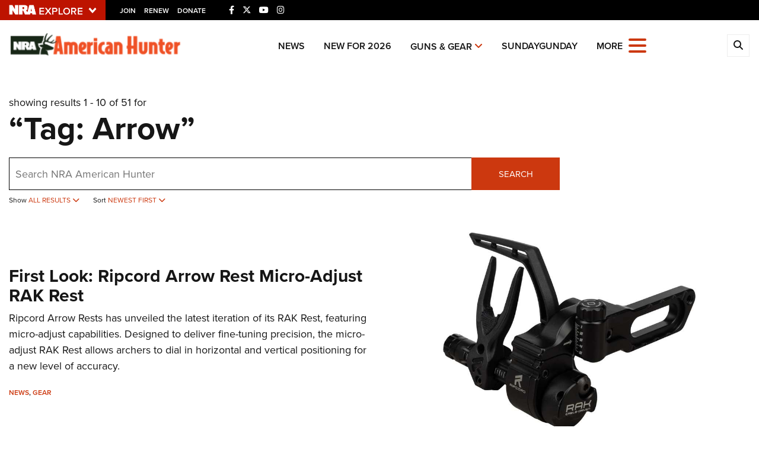

--- FILE ---
content_type: text/html; charset=utf-8
request_url: https://www.americanhunter.org/search?tg=Arrow
body_size: 15724
content:

<!DOCTYPE html>

<html lang="en">
<head>
    <meta charset="utf-8" />
    <meta name="viewport" content="width=device-width, initial-scale=1, shrink-to-fit=no" />
    <meta name="author" content="National Rifle Association" />
    
    <meta name="description" content="Still cannot find what your are looking for? Visit the search page for American Hunter, an Official Journal of the National Rifle Association.">
    <meta name="keywords" content="American Hunter,National Rifle Association,Second Amendment">
    <meta name="twitter:card" content="summary_large_image" />
    <meta name="twitter:site" content="@nra" />
    <meta property="twitter:title" content="An Official Journal Of The NRA | Search" />
    <meta name="twitter:description" content="Still cannot find what your are looking for? Visit the search page for American Hunter, an Official Journal of the National Rifle Association.">
    <meta property="og:title" content="An Official Journal Of The NRA | Search" />
    <meta property="og:description" content="Still cannot find what your are looking for? Visit the search page for American Hunter, an Official Journal of the National Rifle Association." />
    <meta property="og:url" content="https://www.americanhunter.org/search/" />
    <meta property="og:site_name" content="An Official Journal Of The NRA" />
    <meta property="og:type" content="page" />
    <meta class="swiftype" name="host" data-type="enum" content="https://www.americanhunter.org/search/" />
    <meta class="swiftype" name="type" data-type="enum" content="page" />
    <meta class="swiftype" name="body" data-type="text" content="Still cannot find what your are looking for? Visit the search page for American Hunter, an Official Journal of the National Rifle Association." />

            <meta name="twitter:image" content="https://www.americanhunter.org/media/2t3psmvo/national-rifle-association-logo.jpg">
            <meta property="og:image" content="https://www.americanhunter.org/media/2t3psmvo/national-rifle-association-logo.jpg" />
            <meta class="swiftype" name="image" data-type="enum" content="https://www.americanhunter.org/media/2t3psmvo/national-rifle-association-logo.jpg" />

    <link rel="icon" href="/favicon.ico" />
    <link rel="canonical" href="https://www.americanhunter.org/search/" />
    <title>Search | An Official Journal Of The NRA</title>

    <link href="/assets/css/app.min.css?v=16" rel="stylesheet" type="text/css" />
    <link href="https://use.typekit.net/sex1rmt.css" rel="stylesheet" type="text/css" />

    <script async='async' src='https://www.googletagservices.com/tag/js/gpt.js'></script>

    <!-- NRA Google Tag Manager -->
    <script>
        (function (w, d, s, l, i) {
            w[l] = w[l] || []; w[l].push({
                'gtm.start':
                    new Date().getTime(), event: 'gtm.js'
            }); var f = d.getElementsByTagName(s)[0],
                j = d.createElement(s), dl = l != 'dataLayer' ? '&l=' + l : ''; j.async = true; j.src =
                    'https://www.googletagmanager.com/gtm.js?id=' + i + dl; f.parentNode.insertBefore(j, f);
        })(window, document, 'script', 'amDataLayer', 'GTM-MN8FZLM');</script>
    <!-- End Google Tag Manager -->
</head>
<body>
    <!-- NRA Google Tag Manager (noscript) -->
    <noscript>
        <iframe src="https://www.googletagmanager.com/ns.html?id=GTM-MN8FZLM" height="0" width="0" style="display:none;visibility:hidden"></iframe>
    </noscript>
    <!-- End Google Tag Manager (noscript) -->



<div class="HeaderPartial explore d-print-none" data-gtm-component="HeaderPartial">
    <div class="explore_bar small">
        <div class="container bar">
            <div class="row">
                <div class="col-12 left">
                        <div class="explore_link_wrapper closed" data-gtm-component="Master Nav"><a class="explore_link master_nav_trigger" href="#" data-gtm-event-click="Toggle" data-gtm-label="Master Nav Toggle Button"><img src="https://d1wa642fa19wy3.cloudfront.net/images/NRAExploreButton_DownArrow.png" data-on-state="https://d1wa642fa19wy3.cloudfront.net/images/NRAExploreButton_UpArrow.png" data-off-state="https://d1wa642fa19wy3.cloudfront.net/images/NRAExploreButton_DownArrow.png" alt="NRA Explore" height="17" width="148" /></a></div>

                        <span class="join_renew">
                                <a class="social_link" href="https://www.nra.org/redirects/nra/join?utm_source=Publications" target="_blank" data-gtm-label="Join" data-gtm-event-click>Join</a><span class="hidden-sm hidden-md hidden-lg social_or"> </span>
                                <a class="social_link" href="https://www.nra.org/redirects/nra/renew?utm_source=Publications" target="_blank" data-gtm-label="Renew" data-gtm-event-click>Renew</a><span class="hidden-sm hidden-md hidden-lg social_or"> </span>
                                <a class="social_link" href="https://www.nra.org/redirects/nra/donate?utm_source=Publications" target="_blank" data-gtm-label="Donate" data-gtm-event-click>Donate</a><span class="hidden-sm hidden-md hidden-lg social_or"> </span>
                        </span>

                            <span class="social_items">

<a href="http://www.facebook.com/AmericanHunter" target="_blank"><i class="fab fa-facebook-f" title="Facebook"></i></a>

                            </span>
                            <span class="social_items">

<a href="http://twitter.com/AmericanHunter" target="_blank"><i class="fab fa-x-twitter" title="Twitter"></i></a>

                            </span>
                            <span class="social_items">

<a href="http://www.youtube.com/AmericanHunterVideos" target="_blank"><i class="fab fa-youtube" title="YouTube"></i></a>

                            </span>
                            <span class="social_items">

<a href="https://www.instagram.com/americanhuntermagazine/" target="_blank"><i class="fab fa-instagram" title="Instagram"></i></a>

                            </span>
                </div>
            </div>
        </div>
    </div>

            <link type="text/css" rel="stylesheet" href="https://d1wa642fa19wy3.cloudfront.net/styles/MasterNav.css" />
            <link type="text/css" rel="stylesheet" href="https://d1wa642fa19wy3.cloudfront.net/styles/MasterNavModal.css" />
            <div class="master_nav" data-gtm-component="Master Nav">
                <div class="container">
                    <div class="row">
                        <div class="col-10">
                            <h3>Explore The NRA Universe Of Websites</h3>
                        </div>
                        <div class="col-2 text-right">
                            <a href="#" class="close_masternav image" data-gtm-event-click="Close Click" data-gtm-label="Close Image"><img width="25" height="25" src="https://d1wa642fa19wy3.cloudfront.net/images/master_nav_close_icon.gif" alt="Close" /></a>
                            <a href="#" class="close_masternav text" data-gtm-event-click="Close Click" data-gtm-label="Close Text">CLOSE</a>
                        </div>
                    </div>
                    <div class="row">
                        <div class="col-md-4">
                            <div class="quick_links_container">
                                <h4>Quick Links</h4>
                                <ul>
                                        <li><a href="https://home.nra.org/" class="icon_external" target="_self" data-gtm-label="https://home.nra.org/" data-gtm-event-click="Quick Link Click">NRA.ORG</a></li>
                                        <li><a href="https://www.nramemberservices.org/" class="icon_external" target="_blank" data-gtm-label="https://www.nramemberservices.org/" data-gtm-event-click="Quick Link Click">Manage Your Membership</a></li>
                                        <li><a href="https://home.nra.org/?FindNRANearYou=true" class="icon_external" target="_blank" data-gtm-label="https://home.nra.org/?FindNRANearYou=true" data-gtm-event-click="Quick Link Click">NRA Near You</a></li>
                                        <li><a href="https://www.friendsofnra.org/" class="icon_external" target="_blank" data-gtm-label="https://www.friendsofnra.org/" data-gtm-event-click="Quick Link Click">Friends of NRA</a></li>
                                        <li><a href="https://www.nraila.org/gun-laws/" class="icon_external" target="_blank" data-gtm-label="https://www.nraila.org/gun-laws/" data-gtm-event-click="Quick Link Click">State and Federal Gun Laws</a></li>
                                        <li><a href="https://onlinetraining.nra.org/" class="icon_external" target="_blank" data-gtm-label="https://onlinetraining.nra.org/" data-gtm-event-click="Quick Link Click">NRA Online Training</a></li>
                                        <li><a href="https://www.nraila.org/" class="icon_external" target="_blank" data-gtm-label="https://www.nraila.org/" data-gtm-event-click="Quick Link Click">Politics, Policy and Legislation</a></li>
                                </ul>
                            </div>
                        </div>
                        <div class="col-md-8">
                            <div class="row">
                                <div class="col-sm-12 col-md-6 col-lg-6 links_list">
                                    <ul>
                                            <li class="interest interest_toggle">
                                                <span class="icon interest_toggle"></span>
                                                <a class="interest_toggle" href="#" data-gtm-label="Clubs and Associations" data-gtm-event-click="Category Toggle">Clubs and Associations</a>
                                                    <ul>
                                                            <li><a href="https://explore.nra.org/programs/clubs/" class="icon_external" target="_blank" data-gtm-label="https://explore.nra.org/programs/clubs/" data-gtm-event-click="Outbound Link Click">Affiliated Clubs, Ranges and Businesses</a></li>

                                                    </ul>

                                            </li>
                                            <li class="interest interest_toggle">
                                                <span class="icon interest_toggle"></span>
                                                <a class="interest_toggle" href="#" data-gtm-label="Competitive Shooting" data-gtm-event-click="Category Toggle">Competitive Shooting</a>
                                                    <ul>
                                                            <li><a href="https://nraday.nra.org/web/Default.aspx" class="icon_external" target="_blank" data-gtm-label="https://nraday.nra.org/web/Default.aspx" data-gtm-event-click="Outbound Link Click">NRA Day</a></li>
                                                            <li><a href="https://competitions.nra.org/" class="icon_external" target="_blank" data-gtm-label="https://competitions.nra.org/" data-gtm-event-click="Outbound Link Click">Competitive Shooting Programs</a></li>
                                                            <li><a href="https://competitions.nra.org/competitions/nra-national-matches/collegiate-championships/" class="icon_external" target="_blank" data-gtm-label="https://competitions.nra.org/competitions/nra-national-matches/collegiate-championships/" data-gtm-event-click="Outbound Link Click">Collegiate Shooting Programs</a></li>
                                                            <li><a href="https://arc.nra.org/" class="icon_external" target="_blank" data-gtm-label="https://arc.nra.org/" data-gtm-event-click="Outbound Link Click">America&#39;s Rifle Challenge</a></li>
                                                            <li><a href="https://competitor.nra.org/" class="icon_external" target="_blank" data-gtm-label="https://competitor.nra.org/" data-gtm-event-click="Outbound Link Click">Competitor Classification Lookup</a></li>
                                                            <li><a href="https://www.ssusa.org/" class="icon_external" target="_blank" data-gtm-label="https://www.ssusa.org/" data-gtm-event-click="Outbound Link Click">Shooting Sports USA</a></li>
                                                            <li><a href="https://adaptiveshooting.nra.org/" class="icon_external" target="_blank" data-gtm-label="https://adaptiveshooting.nra.org/" data-gtm-event-click="Outbound Link Click">Adaptive Shooting </a></li>
                                                            <li><a href="https://www.greatamericanoutdoorshow.org/" class="icon_external" target="_blank" data-gtm-label="https://www.greatamericanoutdoorshow.org/" data-gtm-event-click="Outbound Link Click">Great American Outdoor Show</a></li>
                                                            <li><a href="https://www.nrawc.org/events/" class="icon_external" target="_blank" data-gtm-label="https://www.nrawc.org/events/" data-gtm-event-click="Outbound Link Click">NRA Whittington Center</a></li>

                                                    </ul>

                                            </li>
                                            <li class="interest interest_toggle">
                                                <span class="icon interest_toggle"></span>
                                                <a class="interest_toggle" href="#" data-gtm-label="Events and Entertainment" data-gtm-event-click="Category Toggle">Events and Entertainment</a>
                                                    <ul>
                                                            <li><a href="https://wwe.nra.org/" class="icon_external" target="_blank" data-gtm-label="https://wwe.nra.org/" data-gtm-event-click="Outbound Link Click">Women&#39;s Wilderness Escape</a></li>
                                                            <li><a href="https://www.nrawc.org/events/" class="icon_external" target="_blank" data-gtm-label="https://www.nrawc.org/events/" data-gtm-event-click="Outbound Link Click">NRA Whittington Center</a></li>
                                                            <li><a href="https://www.friendsofnra.org/" class="icon_external" target="_blank" data-gtm-label="https://www.friendsofnra.org/" data-gtm-event-click="Outbound Link Click">Friends of NRA</a></li>
                                                            <li><a href="https://www.greatamericanoutdoorshow.org/" class="icon_external" target="_blank" data-gtm-label="https://www.greatamericanoutdoorshow.org/" data-gtm-event-click="Outbound Link Click">Great American Outdoor Show</a></li>
                                                            <li><a href="https://www.nraam.org/" class="icon_external" target="_blank" data-gtm-label="https://www.nraam.org/" data-gtm-event-click="Outbound Link Click">NRA Annual Meetings &amp; Exhibits</a></li>
                                                            <li><a href="https://nraday.nra.org/web/Default.aspx" class="icon_external" target="_blank" data-gtm-label="https://nraday.nra.org/web/Default.aspx" data-gtm-event-click="Outbound Link Click">NRA Day</a></li>
                                                            <li><a href="https://www.nracountry.com/" class="icon_external" target="_blank" data-gtm-label="https://www.nracountry.com/" data-gtm-event-click="Outbound Link Click">NRA Country</a></li>
                                                            <li><a href="https://competitions.nra.org/" class="icon_external" target="_blank" data-gtm-label="https://competitions.nra.org/" data-gtm-event-click="Outbound Link Click">Competitive Shooting Programs</a></li>
                                                            <li><a href="https://nragungurus.nra.org/" class="icon_external" target="_blank" data-gtm-label="https://nragungurus.nra.org/" data-gtm-event-click="Outbound Link Click">NRA Gun Gurus</a></li>

                                                    </ul>

                                            </li>
                                            <li class="interest interest_toggle">
                                                <span class="icon interest_toggle"></span>
                                                <a class="interest_toggle" href="#" data-gtm-label="Firearms Training" data-gtm-event-click="Category Toggle">Firearms Training</a>
                                                    <ul>
                                                            <li><a href="https://gunsafetyrules.nra.org/" class="icon_external" target="_blank" data-gtm-label="https://gunsafetyrules.nra.org/" data-gtm-event-click="Outbound Link Click">NRA Gun Safety Rules</a></li>
                                                            <li><a href="https://firearmtraining.nra.org/" class="icon_external" target="_blank" data-gtm-label="https://firearmtraining.nra.org/" data-gtm-event-click="Outbound Link Click">Firearm Training</a></li>
                                                            <li><a href="https://www.nrainstructors.org/" class="icon_external" target="_blank" data-gtm-label="https://www.nrainstructors.org/" data-gtm-event-click="Outbound Link Click">Become An NRA Instructor</a></li>
                                                            <li><a href="https://firearmtraining.nra.org/become-an-instructor/become-a-training-counselor/" class="icon_external" target="_blank" data-gtm-label="https://firearmtraining.nra.org/become-an-instructor/become-a-training-counselor/" data-gtm-event-click="Outbound Link Click">Become A Training Counselor</a></li>
                                                            <li><a href="https://rso.nra.org/" class="icon_external" target="_blank" data-gtm-label="https://rso.nra.org/" data-gtm-event-click="Outbound Link Click">NRA Range Safety Officers</a></li>
                                                            <li><a href="https://coach.nra.org/" class="icon_external" target="_blank" data-gtm-label="https://coach.nra.org/" data-gtm-event-click="Outbound Link Click">Shooting Sports Coach Development</a></li>
                                                            <li><a href="https://adaptiveshooting.nra.org/" class="icon_external" target="_blank" data-gtm-label="https://adaptiveshooting.nra.org/" data-gtm-event-click="Outbound Link Click">Adaptive Shooting </a></li>
                                                            <li><a href="https://gunsmithing.nra.org/" class="icon_external" target="_blank" data-gtm-label="https://gunsmithing.nra.org/" data-gtm-event-click="Outbound Link Click">NRA Gunsmithing Schools</a></li>
                                                            <li><a href="https://onlinetraining.nra.org/" class="icon_external" target="_blank" data-gtm-label="https://onlinetraining.nra.org/" data-gtm-event-click="Outbound Link Click">NRA Online Training</a></li>
                                                            <li><a href="https://materials.nrahq.org/" class="icon_external" target="_blank" data-gtm-label="https://materials.nrahq.org/" data-gtm-event-click="Outbound Link Click">NRA Program Materials Center</a></li>
                                                            <li><a href="https://mqp.nra.org/" class="icon_external" target="_blank" data-gtm-label="https://mqp.nra.org/" data-gtm-event-click="Outbound Link Click">NRA Marksmanship Qualification Program</a></li>
                                                            <li><a href="https://www.nrainstructors.org/search.aspx" class="icon_external" target="_blank" data-gtm-label="https://www.nrainstructors.org/search.aspx" data-gtm-event-click="Outbound Link Click">Find A Course</a></li>
                                                            <li><a href="https://www.nrainstructors.org/search.aspx   " class="icon_external" target="_blank" data-gtm-label="https://www.nrainstructors.org/search.aspx   " data-gtm-event-click="Outbound Link Click">NRA CCW</a></li>
                                                            <li><a href="https://www.nrainstructors.org/CourseCatalog.aspx" class="icon_external" target="_blank" data-gtm-label="https://www.nrainstructors.org/CourseCatalog.aspx" data-gtm-event-click="Outbound Link Click">NRA Training Course Catalog</a></li>

                                                    </ul>

                                            </li>
                                            <li class="interest interest_toggle">
                                                <span class="icon interest_toggle"></span>
                                                <a class="interest_toggle" href="#" data-gtm-label="Giving" data-gtm-event-click="Category Toggle">Giving</a>
                                                    <ul>
                                                            <li><a href="https://www.nrafoundation.org/" class="icon_external" target="_blank" data-gtm-label="https://www.nrafoundation.org/" data-gtm-event-click="Outbound Link Click">The NRA Foundation</a></li>
                                                            <li><a href="https://www.friendsofnra.org/" class="icon_external" target="_blank" data-gtm-label="https://www.friendsofnra.org/" data-gtm-event-click="Outbound Link Click">Friends of NRA</a></li>
                                                            <li><a href="https://www.nraringoffreedom.com/" class="icon_external" target="_blank" data-gtm-label="https://www.nraringoffreedom.com/" data-gtm-event-click="Outbound Link Click">Ring of Freedom</a></li>
                                                            <li><a href="https://donate.nraila.org/Donate" class="icon_external" target="_blank" data-gtm-label="https://donate.nraila.org/Donate" data-gtm-event-click="Outbound Link Click">Institute for Legislative Action</a></li>
                                                            <li><a href="https://www.nrawc.org/support-us/" class="icon_external" target="_blank" data-gtm-label="https://www.nrawc.org/support-us/" data-gtm-event-click="Outbound Link Click">NRA Whittington Center </a></li>
                                                            <li><a href="https://www.nrafff.com/" class="icon_external" target="_blank" data-gtm-label="https://www.nrafff.com/" data-gtm-event-click="Outbound Link Click">NRA Firearms For Freedom</a></li>

                                                    </ul>

                                            </li>
                                            <li class="interest interest_toggle">
                                                <span class="icon interest_toggle"></span>
                                                <a class="interest_toggle" href="#" data-gtm-label="History" data-gtm-event-click="Category Toggle">History</a>
                                                    <ul>
                                                            <li><a href="https://home.nra.org/about-the-nra/" class="icon_external" target="_blank" data-gtm-label="https://home.nra.org/about-the-nra/" data-gtm-event-click="Outbound Link Click">History Of The NRA</a></li>
                                                            <li><a href="https://www.nramuseum.org/" class="icon_external" target="_blank" data-gtm-label="https://www.nramuseum.org/" data-gtm-event-click="Outbound Link Click">NRA Museums</a></li>
                                                            <li><a href="https://www.americanrifleman.org/i-have-this-old-gun/" class="icon_external" target="_blank" data-gtm-label="https://www.americanrifleman.org/i-have-this-old-gun/" data-gtm-event-click="Outbound Link Click">I Have This Old Gun</a></li>
                                                            <li><a href="https://nragungurus.nra.org/" class="icon_external" target="_blank" data-gtm-label="https://nragungurus.nra.org/" data-gtm-event-click="Outbound Link Click">NRA Gun Gurus</a></li>

                                                    </ul>

                                            </li>
                                            <li class="interest interest_toggle">
                                                <span class="icon interest_toggle"></span>
                                                <a class="interest_toggle" href="#" data-gtm-label="Hunting" data-gtm-event-click="Category Toggle">Hunting</a>
                                                    <ul>
                                                            <li><a href="https://nra.yourlearningportal.com/Course/HuntersEdActivityInfoPage" class="icon_external" target="_blank" data-gtm-label="https://nra.yourlearningportal.com/Course/HuntersEdActivityInfoPage" data-gtm-event-click="Outbound Link Click">Hunter Education</a></li>
                                                            <li><a href="https://yhec.nra.org/" class="icon_external" target="_blank" data-gtm-label="https://yhec.nra.org/" data-gtm-event-click="Outbound Link Click">Youth Hunter Education Challenge</a></li>
                                                            <li><a href="https://www.nrawc.org/hunts/" class="icon_external" target="_blank" data-gtm-label="https://www.nrawc.org/hunts/" data-gtm-event-click="Outbound Link Click">NRA Whittington Center</a></li>
                                                            <li><a href="https://www.nrahlf.org/" class="icon_external" target="_blank" data-gtm-label="https://www.nrahlf.org/" data-gtm-event-click="Outbound Link Click">NRA Hunters&#39; Leadership Forum</a></li>
                                                            <li><a href="https://www.greatamericanoutdoorshow.org/" class="icon_external" target="_blank" data-gtm-label="https://www.greatamericanoutdoorshow.org/" data-gtm-event-click="Outbound Link Click">Great American Outdoor Show</a></li>
                                                            <li><a href="https://hfth.nra.org/" class="icon_external" target="_blank" data-gtm-label="https://hfth.nra.org/" data-gtm-event-click="Outbound Link Click">Hunters for the Hungry</a></li>
                                                            <li><a href="https://www.americanhunter.org/" class="icon_external" target="_blank" data-gtm-label="https://www.americanhunter.org/" data-gtm-event-click="Outbound Link Click">American Hunter</a></li>
                                                            <li><a href="https://www.nraila.org/campaigns/huntingconservation/hunting-home-page/" class="icon_external" target="_blank" data-gtm-label="https://www.nraila.org/campaigns/huntingconservation/hunting-home-page/" data-gtm-event-click="Outbound Link Click">Hunting Legislation Issues</a></li>
                                                            <li><a href="https://statehuntingresources.nra.org/" class="icon_external" target="_blank" data-gtm-label="https://statehuntingresources.nra.org/" data-gtm-event-click="Outbound Link Click">State Hunting Resources</a></li>
                                                            <li><a href="https://www.nraila.org/" class="icon_external" target="_blank" data-gtm-label="https://www.nraila.org/" data-gtm-event-click="Outbound Link Click">NRA Institute for Legislative Action</a></li>
                                                            <li><a href="https://www.americanrifleman.org/" class="icon_external" target="_blank" data-gtm-label="https://www.americanrifleman.org/" data-gtm-event-click="Outbound Link Click">American Rifleman</a></li>
                                                            <li><a href="https://adaptiveshooting.nra.org/adaptive-hunting-database/" class="icon_external" target="_blank" data-gtm-label="https://adaptiveshooting.nra.org/adaptive-hunting-database/" data-gtm-event-click="Outbound Link Click">Adaptive Hunting Database</a></li>
                                                            <li><a href="https://nrawta.com?utm_source=NRA&amp;utm_medium=HuntingHomepage&amp;utm_campaign=NRAHHP" class="icon_external" target="_blank" data-gtm-label="https://nrawta.com?utm_source=NRA&amp;utm_medium=HuntingHomepage&amp;utm_campaign=NRAHHP" data-gtm-event-click="Outbound Link Click">Outdoor Adventure Partner of the NRA</a></li>

                                                    </ul>

                                            </li>
                                            <li class="interest interest_toggle">
                                                <span class="icon interest_toggle"></span>
                                                <a class="interest_toggle" href="#" data-gtm-label="Law Enforcement, Military, Security" data-gtm-event-click="Category Toggle">Law Enforcement, Military, Security</a>
                                                    <ul>
                                                            <li><a href="https://le.nra.org/" class="icon_external" target="_blank" data-gtm-label="https://le.nra.org/" data-gtm-event-click="Outbound Link Click">Law Enforcement, Military, Security</a></li>

                                                    </ul>

                                            </li>
                                            <li class="interest interest_toggle">
                                                <span class="icon interest_toggle"></span>
                                                <a class="interest_toggle" href="#" data-gtm-label="Media and Publications" data-gtm-event-click="Category Toggle">Media and Publications</a>
                                                    <ul>
                                                            <li><a href="https://www.nrablog.com/" class="icon_external" target="_blank" data-gtm-label="https://www.nrablog.com/" data-gtm-event-click="Outbound Link Click">NRA Blog</a></li>
                                                            <li><a href="https://www.americanrifleman.org/" class="icon_external" target="_blank" data-gtm-label="https://www.americanrifleman.org/" data-gtm-event-click="Outbound Link Click">American Rifleman</a></li>
                                                            <li><a href="https://www.americas1stfreedom.org/" class="icon_external" target="_blank" data-gtm-label="https://www.americas1stfreedom.org/" data-gtm-event-click="Outbound Link Click">America&#39;s 1st Freedom</a></li>
                                                            <li><a href="https://www.americanhunter.org/" class="icon_external" target="_blank" data-gtm-label="https://www.americanhunter.org/" data-gtm-event-click="Outbound Link Click">American Hunter</a></li>
                                                            <li><a href="https://www.shootingillustrated.com/" class="icon_external" target="_blank" data-gtm-label="https://www.shootingillustrated.com/" data-gtm-event-click="Outbound Link Click">Shooting Illustrated</a></li>
                                                            <li><a href="https://www.nrafamily.org/" class="icon_external" target="_blank" data-gtm-label="https://www.nrafamily.org/" data-gtm-event-click="Outbound Link Click">NRA Family</a></li>
                                                            <li><a href="https://www.ssusa.org/" class="icon_external" target="_blank" data-gtm-label="https://www.ssusa.org/" data-gtm-event-click="Outbound Link Click">Shooting Sports USA</a></li>
                                                            <li><a href="https://nraallaccess.nra.org/" class="icon_external" target="_blank" data-gtm-label="https://nraallaccess.nra.org/" data-gtm-event-click="Outbound Link Click">NRA All Access</a></li>
                                                            <li><a href="https://nragungurus.nra.org/" class="icon_external" target="_blank" data-gtm-label="https://nragungurus.nra.org/" data-gtm-event-click="Outbound Link Click">NRA Gun Gurus</a></li>
                                                            <li><a href="https://www.nrahlf.org/" class="icon_external" target="_blank" data-gtm-label="https://www.nrahlf.org/" data-gtm-event-click="Outbound Link Click">NRA Hunters&#39; Leadership Forum</a></li>

                                                    </ul>

                                            </li>

                                    </ul>
                                </div>
                                <div class="col-sm-12 col-md-6 col-lg-6 links_list">
                                    <ul>
                                            <li class="interest interest_toggle">
                                                <span class="icon interest_toggle"></span>
                                                <a class="interest_toggle" href="#" data-gtm-label="Membership" data-gtm-event-click="Category Toggle">Membership</a>
                                                    <ul>
                                                            <li><a href="https://www.nra.org/redirects/nra/join" class="icon_external" target="_blank" data-gtm-label="https://www.nra.org/redirects/nra/join" data-gtm-event-click="Outbound Link Click">Join The NRA</a></li>
                                                            <li><a href="https://benefits.nra.org/" class="icon_external" target="_blank" data-gtm-label="https://benefits.nra.org/" data-gtm-event-click="Outbound Link Click">NRA Member Benefits</a></li>
                                                            <li><a href="https://www.nramemberservices.org/Home.aspx" class="icon_external" target="_blank" data-gtm-label="https://www.nramemberservices.org/Home.aspx" data-gtm-event-click="Outbound Link Click">Manage Your Membership</a></li>
                                                            <li><a href="https://nrastore.com" class="icon_external" target="_blank" data-gtm-label="https://nrastore.com" data-gtm-event-click="Outbound Link Click">NRA Store</a></li>
                                                            <li><a href="https://www.nrawc.org/support-us/membership/" class="icon_external" target="_blank" data-gtm-label="https://www.nrawc.org/support-us/membership/" data-gtm-event-click="Outbound Link Click">NRA Whittington Center </a></li>
                                                            <li><a href="https://www.nraapprovedservices.com/" class="icon_external" target="_blank" data-gtm-label="https://www.nraapprovedservices.com/" data-gtm-event-click="Outbound Link Click">NRA Endorsed Member Insurance</a></li>
                                                            <li><a href="https://recruiting.nra.org/" class="icon_external" target="_blank" data-gtm-label="https://recruiting.nra.org/" data-gtm-event-click="Outbound Link Click">NRA Membership Recruiting</a></li>
                                                            <li><a href="https://stateassociations.nra.org/" class="icon_external" target="_blank" data-gtm-label="https://stateassociations.nra.org/" data-gtm-event-click="Outbound Link Click">NRA State Associations</a></li>
                                                            <li><a href="https://membership.nra.org/WomenOfNRA/Join" class="icon_external" target="_blank" data-gtm-label="https://membership.nra.org/WomenOfNRA/Join" data-gtm-event-click="Outbound Link Click">NRA Membership For Women</a></li>
                                                            <li><a href="https://membership.nra.org/Join/Life/Choose" class="icon_external" target="_blank" data-gtm-label="https://membership.nra.org/Join/Life/Choose" data-gtm-event-click="Outbound Link Click">NRA Life Membership</a></li>
                                                            <li><a href="https://www.nra.org/redirects/nra/renew" class="icon_external" target="_blank" data-gtm-label="https://www.nra.org/redirects/nra/renew" data-gtm-event-click="Outbound Link Click">Renew or Upgrade Your Membership</a></li>
                                                            <li><a href="https://joinnra.nra.org/join/Junior.aspx" class="icon_external" target="_blank" data-gtm-label="https://joinnra.nra.org/join/Junior.aspx" data-gtm-event-click="Outbound Link Click">NRA Junior Membership</a></li>
                                                            <li><a href="https://www.nraba.org/" class="icon_external" target="_blank" data-gtm-label="https://www.nraba.org/" data-gtm-event-click="Outbound Link Click">NRA Business Alliance</a></li>
                                                            <li><a href="https://nraindustryally.nra.org/" class="icon_external" target="_blank" data-gtm-label="https://nraindustryally.nra.org/" data-gtm-event-click="Outbound Link Click">NRA Industry Ally Program</a></li>

                                                    </ul>

                                            </li>
                                            <li class="interest interest_toggle">
                                                <span class="icon interest_toggle"></span>
                                                <a class="interest_toggle" href="#" data-gtm-label="Politics And Legislation" data-gtm-event-click="Category Toggle">Politics And Legislation</a>
                                                    <ul>
                                                            <li><a href="https://www.nraila.org/" class="icon_external" target="_blank" data-gtm-label="https://www.nraila.org/" data-gtm-event-click="Outbound Link Click">NRA Institute for Legislative Action</a></li>
                                                            <li><a href="https://www.nraila.org/gun-laws/" class="icon_external" target="_blank" data-gtm-label="https://www.nraila.org/gun-laws/" data-gtm-event-click="Outbound Link Click">NRA-ILA Gun Laws</a></li>
                                                            <li><a href="https://www.triggerthevote.org/register-to-vote/" class="icon_external" target="_blank" data-gtm-label="https://www.triggerthevote.org/register-to-vote/" data-gtm-event-click="Outbound Link Click">Register To Vote</a></li>
                                                            <li><a href="https://www.nrapvf.org/grades/" class="icon_external" target="_blank" data-gtm-label="https://www.nrapvf.org/grades/" data-gtm-event-click="Outbound Link Click">Candidate Ratings</a></li>
                                                            <li><a href="https://act.nraila.org/" class="icon_external" target="_blank" data-gtm-label="https://act.nraila.org/" data-gtm-event-click="Outbound Link Click">Write Your Lawmakers</a></li>
                                                            <li><a href="https://www.americas1stfreedom.org/" class="icon_external" target="_blank" data-gtm-label="https://www.americas1stfreedom.org/" data-gtm-event-click="Outbound Link Click">America&#39;s 1st Freedom</a></li>
                                                            <li><a href="https://www.nraila.org/grassroots/volunteer/" class="icon_external" target="_blank" data-gtm-label="https://www.nraila.org/grassroots/volunteer/" data-gtm-event-click="Outbound Link Click">NRA-ILA FrontLines</a></li>
                                                            <li><a href="https://www.nrapvf.org/" class="icon_external" target="_blank" data-gtm-label="https://www.nrapvf.org/" data-gtm-event-click="Outbound Link Click">NRA Political Victory Fund</a></li>
                                                            <li><a href="https://stateassociations.nra.org/" class="icon_external" target="_blank" data-gtm-label="https://stateassociations.nra.org/" data-gtm-event-click="Outbound Link Click">NRA State Associations</a></li>

                                                    </ul>

                                            </li>
                                            <li class="interest interest_toggle">
                                                <span class="icon interest_toggle"></span>
                                                <a class="interest_toggle" href="#" data-gtm-label="Recreational Shooting" data-gtm-event-click="Category Toggle">Recreational Shooting</a>
                                                    <ul>
                                                            <li><a href="https://arc.nra.org/" class="icon_external" target="_blank" data-gtm-label="https://arc.nra.org/" data-gtm-event-click="Outbound Link Click">America&#39;s Rifle Challenge</a></li>
                                                            <li><a href="https://preview.nrawc.org/ranges/" class="icon_external" target="_blank" data-gtm-label="https://preview.nrawc.org/ranges/" data-gtm-event-click="Outbound Link Click">NRA Whittington Center</a></li>
                                                            <li><a href="https://wwe.nra.org/" class="icon_external" target="_blank" data-gtm-label="https://wwe.nra.org/" data-gtm-event-click="Outbound Link Click">Women&#39;s Wilderness Escape</a></li>
                                                            <li><a href="https://nraday.nra.org/web/Default.aspx" class="icon_external" target="_blank" data-gtm-label="https://nraday.nra.org/web/Default.aspx" data-gtm-event-click="Outbound Link Click">NRA Day</a></li>
                                                            <li><a href="https://nrahqrange.nra.org/" class="icon_external" target="_blank" data-gtm-label="https://nrahqrange.nra.org/" data-gtm-event-click="Outbound Link Click">The NRA Range</a></li>
                                                            <li><a href="https://homeairgun.nra.org/" class="icon_external" target="_blank" data-gtm-label="https://homeairgun.nra.org/" data-gtm-event-click="Outbound Link Click">Home Air Gun Program</a></li>
                                                            <li><a href="https://adaptiveshooting.nra.org/" class="icon_external" target="_blank" data-gtm-label="https://adaptiveshooting.nra.org/" data-gtm-event-click="Outbound Link Click">Adaptive Shooting </a></li>
                                                            <li><a href="https://rangeservices.nra.org/" class="icon_external" target="_blank" data-gtm-label="https://rangeservices.nra.org/" data-gtm-event-click="Outbound Link Click">Range Services</a></li>
                                                            <li><a href="https://benefits.nra.org/" class="icon_external" target="_blank" data-gtm-label="https://benefits.nra.org/" data-gtm-event-click="Outbound Link Click">NRA Member Benefits</a></li>
                                                            <li><a href="https://www.greatamericanoutdoorshow.org/" class="icon_external" target="_blank" data-gtm-label="https://www.greatamericanoutdoorshow.org/" data-gtm-event-click="Outbound Link Click">Great American Outdoor Show</a></li>
                                                            <li><a href="https://competitions.nra.org/competitions/nra-national-matches/" class="icon_external" target="_blank" data-gtm-label="https://competitions.nra.org/competitions/nra-national-matches/" data-gtm-event-click="Outbound Link Click">NRA Springfield M1A Match</a></li>
                                                            <li><a href="https://www.shootingillustrated.com/" class="icon_external" target="_blank" data-gtm-label="https://www.shootingillustrated.com/" data-gtm-event-click="Outbound Link Click">Shooting Illustrated</a></li>
                                                            <li><a href="https://firearmtraining.nra.org/" class="icon_external" target="_blank" data-gtm-label="https://firearmtraining.nra.org/" data-gtm-event-click="Outbound Link Click">Firearm Training</a></li>
                                                            <li><a href="https://mqp.nra.org/" class="icon_external" target="_blank" data-gtm-label="https://mqp.nra.org/" data-gtm-event-click="Outbound Link Click">NRA Marksmanship Qualification Program</a></li>
                                                            <li><a href="https://www.nrainstructors.org/CourseCatalog.aspx" class="icon_external" target="_blank" data-gtm-label="https://www.nrainstructors.org/CourseCatalog.aspx" data-gtm-event-click="Outbound Link Click">NRA Training Course Catalog</a></li>
                                                            <li><a href="https://wot.nra.org/" class="icon_external" target="_blank" data-gtm-label="https://wot.nra.org/" data-gtm-event-click="Outbound Link Click">Women On Target&#174; Instructional Shooting Clinics</a></li>

                                                    </ul>

                                            </li>
                                            <li class="interest interest_toggle">
                                                <span class="icon interest_toggle"></span>
                                                <a class="interest_toggle" href="#" data-gtm-label="Safety and Education" data-gtm-event-click="Category Toggle">Safety and Education</a>
                                                    <ul>
                                                            <li><a href="https://gunsafetyrules.nra.org/" class="icon_external" target="_blank" data-gtm-label="https://gunsafetyrules.nra.org/" data-gtm-event-click="Outbound Link Click">NRA Gun Safety Rules</a></li>
                                                            <li><a href="https://eddieeagle.nra.org/" class="icon_external" target="_blank" data-gtm-label="https://eddieeagle.nra.org/" data-gtm-event-click="Outbound Link Click">Eddie Eagle GunSafe&#174; Program</a></li>
                                                            <li><a href="https://www.eddieeagle.com/" class="icon_external" target="_blank" data-gtm-label="https://www.eddieeagle.com/" data-gtm-event-click="Outbound Link Click">Eddie Eagle Treehouse</a></li>
                                                            <li><a href="https://www.nraschoolshield.org/" class="icon_external" target="_blank" data-gtm-label="https://www.nraschoolshield.org/" data-gtm-event-click="Outbound Link Click">NRA School Shield</a></li>
                                                            <li><a href="https://www.nrawc.org/training/" class="icon_external" target="_blank" data-gtm-label="https://www.nrawc.org/training/" data-gtm-event-click="Outbound Link Click">Whittington University</a></li>
                                                            <li><a href="https://firearmtraining.nra.org/" class="icon_external" target="_blank" data-gtm-label="https://firearmtraining.nra.org/" data-gtm-event-click="Outbound Link Click">Firearm Training</a></li>
                                                            <li><a href="https://onlinetraining.nra.org/" class="icon_external" target="_blank" data-gtm-label="https://onlinetraining.nra.org/" data-gtm-event-click="Outbound Link Click">NRA Online Training</a></li>
                                                            <li><a href="https://www.nrainstructors.org/" class="icon_external" target="_blank" data-gtm-label="https://www.nrainstructors.org/" data-gtm-event-click="Outbound Link Click">Become An NRA Instructor</a></li>
                                                            <li><a href="https://nra.yourlearningportal.com/Course/HuntersEdActivityInfoPage" class="icon_external" target="_blank" data-gtm-label="https://nra.yourlearningportal.com/Course/HuntersEdActivityInfoPage" data-gtm-event-click="Outbound Link Click">Hunter Education</a></li>
                                                            <li><a href="https://gunsmithing.nra.org/" class="icon_external" target="_blank" data-gtm-label="https://gunsmithing.nra.org/" data-gtm-event-click="Outbound Link Click">NRA Gunsmithing Schools</a></li>
                                                            <li><a href="https://rtbav.nra.org/" class="icon_external" target="_blank" data-gtm-label="https://rtbav.nra.org/" data-gtm-event-click="Outbound Link Click">Refuse To Be A Victim&#174;</a></li>

                                                    </ul>

                                            </li>
                                            <li class="interest interest_toggle">
                                                <span class="icon interest_toggle"></span>
                                                <a class="interest_toggle" href="#" data-gtm-label="Scholarships, Awards and Contests" data-gtm-event-click="Category Toggle">Scholarships, Awards and Contests</a>
                                                    <ul>
                                                            <li><a href="https://awards.nra.org/" class="icon_external" target="_blank" data-gtm-label="https://awards.nra.org/" data-gtm-event-click="Outbound Link Click">Scholarships, Awards &amp; Contests</a></li>

                                                    </ul>

                                            </li>
                                            <li class="interest interest_toggle">
                                                <span class="icon interest_toggle"></span>
                                                <a class="interest_toggle" href="#" data-gtm-label="Shopping" data-gtm-event-click="Category Toggle">Shopping</a>
                                                    <ul>
                                                            <li><a href="https://nrastore.com" class="icon_external" target="_blank" data-gtm-label="https://nrastore.com" data-gtm-event-click="Outbound Link Click">NRA Store</a></li>
                                                            <li><a href="https://nrastore.com/nra-country" class="icon_external" target="_blank" data-gtm-label="https://nrastore.com/nra-country" data-gtm-event-click="Outbound Link Click">NRA Country Gear</a></li>
                                                            <li><a href="https://materials.nrahq.org/" class="icon_external" target="_blank" data-gtm-label="https://materials.nrahq.org/" data-gtm-event-click="Outbound Link Click">NRA Program Materials Center</a></li>
                                                            <li><a href="https://benefits.nra.org/" class="icon_external" target="_blank" data-gtm-label="https://benefits.nra.org/" data-gtm-event-click="Outbound Link Click">NRA Member Benefits</a></li>
                                                            <li><a href="https://nrawc.goemerchant-stores.com/" class="icon_external" target="_blank" data-gtm-label="https://nrawc.goemerchant-stores.com/" data-gtm-event-click="Outbound Link Click">NRA Whittington Center Store</a></li>

                                                    </ul>

                                            </li>
                                            <li class="interest interest_toggle">
                                                <span class="icon interest_toggle"></span>
                                                <a class="interest_toggle" href="#" data-gtm-label="Volunteering" data-gtm-event-click="Category Toggle">Volunteering</a>
                                                    <ul>
                                                            <li><a href="https://home.nra.org/volunteer" class="icon_external" target="_blank" data-gtm-label="https://home.nra.org/volunteer" data-gtm-event-click="Outbound Link Click">Volunteer For NRA</a></li>
                                                            <li><a href="https://act.nraila.org/" class="icon_external" target="_blank" data-gtm-label="https://act.nraila.org/" data-gtm-event-click="Outbound Link Click">Get Involved Locally</a></li>
                                                            <li><a href="https://www.greatamericanoutdoorshow.org/volunteer/" class="icon_external" target="_blank" data-gtm-label="https://www.greatamericanoutdoorshow.org/volunteer/" data-gtm-event-click="Outbound Link Click">Volunteer At The Great American Outdoor Show</a></li>
                                                            <li><a href="https://www.nraila.org/grassroots/volunteer/" class="icon_external" target="_blank" data-gtm-label="https://www.nraila.org/grassroots/volunteer/" data-gtm-event-click="Outbound Link Click">Institute for Legislative Action</a></li>
                                                            <li><a href="https://www.nrawc.org/support-us/volunteer/" class="icon_external" target="_blank" data-gtm-label="https://www.nrawc.org/support-us/volunteer/" data-gtm-event-click="Outbound Link Click">Volunteer at the NRA Whittington Center </a></li>

                                                    </ul>

                                            </li>
                                            <li class="interest interest_toggle">
                                                <span class="icon interest_toggle"></span>
                                                <a class="interest_toggle" href="#" data-gtm-label="Women&#39;s Interests" data-gtm-event-click="Category Toggle">Women&#39;s Interests</a>
                                                    <ul>
                                                            <li><a href="https://membership.nra.org/WomenOfNRA/Join" class="icon_external" target="_blank" data-gtm-label="https://membership.nra.org/WomenOfNRA/Join" data-gtm-event-click="Outbound Link Click">NRA Membership For Women</a></li>
                                                            <li><a href="https://wwe.nra.org/" class="icon_external" target="_blank" data-gtm-label="https://wwe.nra.org/" data-gtm-event-click="Outbound Link Click">Women&#39;s Wilderness Escape</a></li>
                                                            <li><a href="https://www.nrawomen.com/" class="icon_external" target="_blank" data-gtm-label="https://www.nrawomen.com/" data-gtm-event-click="Outbound Link Click">NRA Women&#39;s Network</a></li>
                                                            <li><a href="https://wot.nra.org/" class="icon_external" target="_blank" data-gtm-label="https://wot.nra.org/" data-gtm-event-click="Outbound Link Click">Women On Target&#174; Instructional Shooting Clinics</a></li>
                                                            <li><a href="https://www.nrafoundation.org/endowment/" class="icon_external" target="_blank" data-gtm-label="https://www.nrafoundation.org/endowment/" data-gtm-event-click="Outbound Link Click">Women&#39;s Programs Endowment</a></li>
                                                            <li><a href="https://awards.nra.org/awards/sybil-ludington-womens-freedom-award/" class="icon_external" target="_blank" data-gtm-label="https://awards.nra.org/awards/sybil-ludington-womens-freedom-award/" data-gtm-event-click="Outbound Link Click">Sybil Ludington Women&#39;s Freedom Award</a></li>
                                                            <li><a href="https://awards.nra.org/scholarships/womens-wildlife-management-conservation-scholarship/" class="icon_external" target="_blank" data-gtm-label="https://awards.nra.org/scholarships/womens-wildlife-management-conservation-scholarship/" data-gtm-event-click="Outbound Link Click">Women&#39;s Wildlife Management / Conservation Scholarship</a></li>
                                                            <li><a href="https://www.nrainstructors.org/" class="icon_external" target="_blank" data-gtm-label="https://www.nrainstructors.org/" data-gtm-event-click="Outbound Link Click">Become An NRA Instructor</a></li>

                                                    </ul>

                                            </li>
                                            <li class="interest interest_toggle">
                                                <span class="icon interest_toggle"></span>
                                                <a class="interest_toggle" href="#" data-gtm-label="Youth Interests" data-gtm-event-click="Category Toggle">Youth Interests</a>
                                                    <ul>
                                                            <li><a href="https://www.eddieeagle.com/" class="icon_external" target="_blank" data-gtm-label="https://www.eddieeagle.com/" data-gtm-event-click="Outbound Link Click">Eddie Eagle Treehouse</a></li>
                                                            <li><a href="https://awards.nra.org/" class="icon_external" target="_blank" data-gtm-label="https://awards.nra.org/" data-gtm-event-click="Outbound Link Click">Scholarships, Awards &amp; Contests</a></li>
                                                            <li><a href="https://nraday.nra.org/web/Default.aspx" class="icon_external" target="_blank" data-gtm-label="https://nraday.nra.org/web/Default.aspx" data-gtm-event-click="Outbound Link Click">NRA Day</a></li>
                                                            <li><a href="https://mqp.nra.org/" class="icon_external" target="_blank" data-gtm-label="https://mqp.nra.org/" data-gtm-event-click="Outbound Link Click">NRA Marksmanship Qualification Program</a></li>
                                                            <li><a href="https://yes.nra.org/" class="icon_external" target="_blank" data-gtm-label="https://yes.nra.org/" data-gtm-event-click="Outbound Link Click">Youth Education Summit</a></li>
                                                            <li><a href="https://www.nrawc.org/events/youth-program/" class="icon_external" target="_blank" data-gtm-label="https://www.nrawc.org/events/youth-program/" data-gtm-event-click="Outbound Link Click">Adventure Camp</a></li>
                                                            <li><a href="https://yhec.nra.org/" class="icon_external" target="_blank" data-gtm-label="https://yhec.nra.org/" data-gtm-event-click="Outbound Link Click">Youth Hunter Education Challenge</a></li>
                                                            <li><a href="https://coach.nra.org/junior-shooting-camps/" class="icon_external" target="_blank" data-gtm-label="https://coach.nra.org/junior-shooting-camps/" data-gtm-event-click="Outbound Link Click">National Junior Shooting Camps</a></li>
                                                            <li><a href="https://artcontest.nra.org/" class="icon_external" target="_blank" data-gtm-label="https://artcontest.nra.org/" data-gtm-event-click="Outbound Link Click">Youth Wildlife Art Contest</a></li>
                                                            <li><a href="https://homeairgun.nra.org/" class="icon_external" target="_blank" data-gtm-label="https://homeairgun.nra.org/" data-gtm-event-click="Outbound Link Click">Home Air Gun Program</a></li>
                                                            <li><a href="https://joinnra.nra.org/join/Junior.aspx" class="icon_external" target="_blank" data-gtm-label="https://joinnra.nra.org/join/Junior.aspx" data-gtm-event-click="Outbound Link Click">NRA Junior Membership</a></li>
                                                            <li><a href="https://www.nrafamily.org/" class="icon_external" target="_blank" data-gtm-label="https://www.nrafamily.org/" data-gtm-event-click="Outbound Link Click">NRA Family</a></li>
                                                            <li><a href="https://eddieeagle.nra.org/" class="icon_external" target="_blank" data-gtm-label="https://eddieeagle.nra.org/" data-gtm-event-click="Outbound Link Click">Eddie Eagle GunSafe&#174; Program</a></li>
                                                            <li><a href="https://gunsafetyrules.nra.org/" class="icon_external" target="_blank" data-gtm-label="https://gunsafetyrules.nra.org/" data-gtm-event-click="Outbound Link Click">NRA Gun Safety Rules</a></li>
                                                            <li><a href="https://competitions.nra.org/competitions/nra-national-matches/collegiate-championships/" class="icon_external" target="_blank" data-gtm-label="https://competitions.nra.org/competitions/nra-national-matches/collegiate-championships/" data-gtm-event-click="Outbound Link Click">Collegiate Shooting Programs</a></li>
                                                            <li><a href="https://explore.nra.org/programs/national-youth-shooting-sports-cooperative-program/" class="icon_external" target="_blank" data-gtm-label="https://explore.nra.org/programs/national-youth-shooting-sports-cooperative-program/" data-gtm-event-click="Outbound Link Click">National Youth Shooting Sports Cooperative Program</a></li>
                                                            <li><a href="https://explore.nra.org/programs/youth/request-an-eagle-scout-certificate/" class="icon_external" target="_blank" data-gtm-label="https://explore.nra.org/programs/youth/request-an-eagle-scout-certificate/" data-gtm-event-click="Outbound Link Click">Request for Eagle Scout Certificate</a></li>

                                                    </ul>

                                            </li>

                                    </ul>
                                </div>
                            </div>
                        </div>
                    </div>
                </div>
            </div>

</div>

<!-- sticky small header -->
<div class="sticky-header" style="display: none;">
    <div class="container-xl">
        <div class="row align-items-center">
            <div class="col">
                <div class="d-inline-flex">
                    <a class="navbar-brand" href="/"><img class="img-fluid" width="160" height="21" src="/assets/images/NRA-American-Hunter-Logo.png" alt="NRA American Hunter Logo" /></a>
                </div>
                <div class="page-title d-none d-md-inline-flex d-print-none">
                    <h2 class="text-truncate">Search</h2>
                </div>
                <div class="social-links d-inline-flex d-print-none">
                    <div class="a2a_kit">
                        <a class="d-none d-lg-inline" href="https://donate.nra.org/donate?utm_source=nrapublications" target="_blank">
                            <div class="social-link rounded-pill donate">Donate</div>
                        </a>
                    </div>
                </div>
                <div class="sticky-header-hamburger-container d-inline-flex d-print-none">
                    <div class="nav-link-more d-none d-md-inline">
                        Menu
                    </div>
                    <button class="slide-menu-control nav-mobile-menu-btn hamburger hamburger--spin" type="button" data-target="slide-menu" data-action="toggle" aria-label="Open the menu">
                        <span class="hamburger-box">
                            <span class="hamburger-inner"></span>
                        </span>
                    </button>
                </div>
            </div>
        </div>
    </div>
</div>

<!-- main menu bar -->
<nav class="navbar navbar-expand">
    <div class="container-xl">
        <a class="navbar-brand" href="/"><img class="img-fluid" width="290" height="39" src="/assets/images/NRA-American-Hunter-Logo.png" alt="NRA American Hunter Logo" /></a>

        <div class="collapse navbar-collapse d-flex" id="navbar">
            <ul class="navbar-nav list-inline text-center d-flex ml-auto mr-0 mr-md-auto justify-content-center align-items-center">
                        <li class="list-inline-item nav-category nav-item dropdown d-none d-md-block">
                                <a class="nav-link" href="/news/" id="50c96957-bacf-4962-85ba-ec5629e31343">News</a>
                            <div class="dropdown-menu" aria-labelledby="50c96957-bacf-4962-85ba-ec5629e31343">
                                <a class="dropdown-item view-all" href="/news/">View All News<i class="fas fa-arrow-right"></i></a>
                            </div>
                        </li>
                        <li class="list-inline-item nav-category nav-item dropdown d-none d-md-block">
                                <a class="nav-link" href="/new-for-2026/" id="8608620f-a5d8-4719-97b8-f196ca5b036a">New for 2026</a>
                            <div class="dropdown-menu" aria-labelledby="8608620f-a5d8-4719-97b8-f196ca5b036a">
                                <a class="dropdown-item view-all" href="/new-for-2026/">View All New for 2026<i class="fas fa-arrow-right"></i></a>
                            </div>
                        </li>
                        <li class="list-inline-item nav-category nav-item dropdown d-none d-md-block">
                                <a class="nav-link dropdown-toggle" href="#" id="1eba2d87-4212-44dd-88e3-b9294a6c114a" data-toggle="dropdown" aria-haspopup="true" aria-expanded="false">Guns &amp; Gear</a>
                            <div class="dropdown-menu" aria-labelledby="1eba2d87-4212-44dd-88e3-b9294a6c114a">
                                <a class="dropdown-item view-all" href="/guns-gear/">View All Guns &amp; Gear<i class="fas fa-arrow-right"></i></a>
                                        <a href="/guns-gear/ammo/" class="dropdown-item">Ammo</a>
                                        <a href="/guns-gear/head-to-head/" class="dropdown-item">Head to Head</a>
                                        <a href="/guns-gear/optics/" class="dropdown-item">Optics</a>
                            </div>
                        </li>
                        <li class="list-inline-item nav-category nav-item dropdown d-none d-md-block">
                                <a class="nav-link" href="/sundaygunday/" id="9110ba7c-c9e8-4eb8-af60-c35a58622c6f">SundayGunday</a>
                            <div class="dropdown-menu" aria-labelledby="9110ba7c-c9e8-4eb8-af60-c35a58622c6f">
                                <a class="dropdown-item view-all" href="/sundaygunday/">View All SundayGunday<i class="fas fa-arrow-right"></i></a>
                            </div>
                        </li>
                        <li class="list-inline-item nav-category nav-item dropdown d-none d-md-block">
                                <a class="nav-link" href="/how-to/" id="21965c2f-0218-4412-a3eb-0b36eab9d472">How-To</a>
                            <div class="dropdown-menu" aria-labelledby="21965c2f-0218-4412-a3eb-0b36eab9d472">
                                <a class="dropdown-item view-all" href="/how-to/">View All How-To<i class="fas fa-arrow-right"></i></a>
                            </div>
                        </li>
                <li class="list-inline-item nav-item">
                    <div class="nav-link-more">
                        <div class="nav-label-more-menu d-none d-md-inline">More</div>
                        <div class="nav-label-more-menu d-inline d-md-none">Menu</div>
                    </div>
                </li>
                <li class="list-inline-item nav-item">
                    <button class="slide-menu-control nav-mobile-menu-btn hamburger hamburger--spin" type="button" data-target="slide-menu" data-action="toggle" aria-label="Open the menu">
                        <span class="hamburger-box">
                            <span class="hamburger-inner"></span>
                        </span>
                    </button>
                </li>
            </ul>
            <a href="#" title="Search" class="btn-search d-none d-md-block"><i class="search-open fas fa-search"></i><i class="search-close fas fa-times" style="display: none;"></i></a>
        </div>
    </div>
</nav>

<!-- nav search bar-->
<div class="nav-search-container container-xl" style="display: none;">
    <div class="row">
        <div class="col-12">
            <div class="nav-search">
                <form role="search" action="/search" method="get">
                    <div class="input-group">
                        <label for="search-nav" class="sr-only sr-only-focusable">Search<</label>
                        <input type="text" placeholder="Search NRA American Hunter" id="search-nav" name="s" />
                        <div class="input-group-append">
                            <button class="bg-teal-3" type="submit">
                                Search
                            </button>
                        </div>
                    </div>
                </form>
            </div>
        </div>
    </div>
</div>

<!-- slide menu content -->
<nav class="slide-menu" id="slide-menu">
    <div class="slide-menu-close-btn d-none d-md-block" data-action="close">
        <button type="button" class="btn slide-menu-control" aria-label="Close Menu" data-action="close">
            <span class="close-box">
                <span class="close-inner"></span>
            </span>
        </button>
    </div>

    <!-- search for mobile only -->
    <div class="nav-search d-block d-md-none">
        <div class="nav-item">
            <form role="search" action="/search" method="get">
                <div class="input-group">
                    <label for="search-mobile">
                        <span class="d-none">Search</span>
                    </label>
                    <input type="text" placeholder="Search American Hunter" id="search-mobile" name="s" />
                    <div class="input-group-append">
                        <button type="submit" aria-label="submit search">
                            <span class="d-none">Submit Search</span>
                            <i class="fas fa-search"></i>
                        </button>
                    </div>
                </div>
            </form>
        </div>
    </div>

    <!-- site navigation -->
    <ul>
                <li class="collection">
                    <h4 class="section-header">Quick Links</h4>
                </li>
                                <li class="icon">
                                    <i class="fas fa-address-card"></i> <a href="/links/nra-membership/">NRA Membership</a>
                                </li>
                <li class="collection-end"></li>
                <li class="collection">
                    <h4 class="section-header">Sections</h4>
                </li>
                                    <li><a href="/news/">News</a></li>
                                    <li><a href="/sundaygunday/">#SundayGunday</a></li>
                                    <li><a href="/archery/">Archery</a></li>
                                    <li><a href="/game/">Game</a></li>
    <li>
        <a href="/guns-gear/" data-back-title="Sections">Guns &amp; Gear</a>
        <ul>
            <li><h4 class="section-header">Guns &amp; Gear</h4></li>
            <li>
                <a href="/guns-gear/" class="view-all-category-link">View All Guns &amp; Gear<i class="fas fa-arrow-right"></i></a>
            </li>
                    <li>
                        <a href="/guns-gear/ammo/">Ammo</a>
                    </li>
                    <li>
                        <a href="/guns-gear/head-to-head/">Head to Head</a>
                    </li>
                    <li>
                        <a href="/guns-gear/optics/">Optics</a>
                    </li>
        </ul>
    </li>
                                    <li><a href="/how-to/">How-To</a></li>
                                    <li>
                                        <a href="https://www.nrahlf.org">Hunters&#39; Leadership Forum</a>
                                    </li>
                                    <li><a href="/join-the-hunt/">Join The Hunt</a></li>
                                    <li><a href="/lifestyle/">Lifestyle</a></li>
                                    <li>
                                        <a href="/state-fish-game-information/">State Fish &amp; Game Information</a>
                                    </li>
                                    <li><a href="/wild-game-recipes/">Wild Game Recipes</a></li>
    <li>
        <a href="/videos/" data-back-title="Sections">Videos</a>
        <ul>
            <li><h4 class="section-header">Videos</h4></li>
            <li>
                <a href="/videos/" class="view-all-category-link">View All Videos<i class="fas fa-arrow-right"></i></a>
            </li>
                    <li>
                        <a href="/videos/african-experience/">African Experience</a>
                    </li>
                    <li>
                        <a href="/videos/american-hunter-films/">American Hunter Films</a>
                    </li>
                    <li>
                        <a href="/videos/remington-model-700-american-hunter-rifle-project/">Remington Model 700 American Hunter Rifle Project</a>
                    </li>
        </ul>
    </li>
                <li class="collection-end"></li>
                <li class="collection">
                    <h4 class="section-header">NRA Publications</h4>
                </li>
                                    <li>
                                        <a href="http://www.americanrifleman.org">American Rifleman</a>
                                    </li>
                                    <li>
                                        <a href="http://www.americanhunter.org">American Hunter</a>
                                    </li>
                                    <li>
                                        <a href="http://www.shootingillustrated.com">Shooting Illustrated</a>
                                    </li>
                                    <li>
                                        <a href="http://www.americas1stfreedom.org/">America&#39;s First Freedom</a>
                                    </li>
                                    <li>
                                        <a href="https://www.nrawomen.com">NRA Women</a>
                                    </li>
                                    <li>
                                        <a href="http://www.nrafamily.org">NRA Family</a>
                                    </li>
                                    <li>
                                        <a href="http://www.ssusa.org">Shooting Sports USA</a>
                                    </li>
                                    <li>
                                        <a href="https://www.nrahlf.org">NRA Hunters&#39; Leadership Forum</a>
                                    </li>
                                    <li>
                                        <a href="https://www.nrablog.com">NRA Blog</a>
                                    </li>
                <li class="collection-end"></li>
                    <li class="icon">
                        <i class="fas fa-question-circle"></i> <a href="/help/">Help</a>
                    </li>
    </ul>
</nav>

    <main role="main">
        <div class="sticky-header-trigger"></div>
        <div class="overlay d-none"></div>
        




<div class="component search-form">
    <form class="form-inline" role="search" action="/search" method="get">
        <div class="container-xl">
            <div class="row">
                <div class="col-md-12">
                    <div class="showing">
                        showing results 1 - 10 of 51 for
                    </div>
                    <h1>&ldquo;Tag: Arrow&rdquo;</h1>
                </div>
                <div class="col-12 col-md-9">
                    <div class="nav-search">
                        <div class="input-group">
                            <label for="search-field" class="sr-only sr-only-focusable">Search</label>
                            <input type="text" placeholder="Search NRA American Hunter" id="search-field" name="s" />
                            <div class="input-group-append">
                                <button class="bg-teal-3" type="submit">
                                    Search
                                </button>
                            </div>
                        </div>
                    </div>
                </div>
                <div class="col-12">
                    <div class="search-filter">
                        <div class="dropdown d-inline">
                            Show
                            <a class="dropdown-toggle" href="#" role="button" id="filter-results" data-toggle="dropdown" aria-haspopup="true" aria-expanded="false">
                                All Results <i class="fas fa-chevron-down"></i>
                            </a>
                            <div class="dropdown-menu" aria-labelledby="filter-results">

                                <a class="dropdown-item active" href="/search?cat=0&amp;cnt=All&amp;ex=0&amp;it=10&amp;pg=1&amp;s=&amp;st=True&amp;sd=Descending&amp;tg=Arrow">All Results</a>
                                <a class="dropdown-item" href="/search?cat=0&amp;cnt=Articles&amp;ex=0&amp;it=10&amp;pg=1&amp;s=&amp;st=True&amp;sd=Descending&amp;tg=Arrow">Articles Only</a>
                                <a class="dropdown-item" href="/search?cat=0&amp;cnt=Videos&amp;ex=0&amp;it=10&amp;pg=1&amp;s=&amp;st=True&amp;sd=Descending&amp;tg=Arrow">Videos Only</a>
                            </div>
                        </div>

                        <div class="dropdown d-inline">
                            Sort
                            <a class="dropdown-toggle" href="#" role="button" id="sort-results" data-toggle="dropdown" aria-haspopup="true" aria-expanded="false">
                                Newest First <i class="fas fa-chevron-down"></i>
                            </a>
                            <div class="dropdown-menu" aria-labelledby="sort-results">

                                <a class="dropdown-item active" href="/search?cat=0&amp;cnt=All&amp;ex=0&amp;it=10&amp;pg=1&amp;s=&amp;st=True&amp;sd=Descending&amp;tg=Arrow">Newest First</a>
                                <a class="dropdown-item" href="/search?cat=0&amp;cnt=All&amp;ex=0&amp;it=10&amp;pg=1&amp;s=&amp;st=True&amp;sd=Ascending&amp;tg=Arrow">Oldest First</a>
                                <a class="dropdown-item" href="/search?cat=0&amp;cnt=All&amp;ex=0&amp;it=10&amp;pg=1&amp;s=&amp;st=False&amp;sd=Descending&amp;tg=Arrow">Most Relevant</a>
                            </div>
                        </div>
                    </div>
                </div>
            </div>
        </div>
    </form>
</div>

<div class="site-search-results">
    <div class="marquee-mobile d-block d-md-none">

        <a href="/content/first-look-ripcord-arrow-rest-micro-adjust-rak-rest/"><img class="img-fluid lazyload" src="/assets/images/NRA_preLoad.jpg" data-src="/media/1c0ltsqk/lede-micro-adjust-rak.jpg?anchor=center&amp;mode=crop&amp;width=987&amp;height=551&amp;rnd=133851232411200000&quality=60" alt="LEDE Micro Adjust RAK" /></a>
    </div>
    <div class="container-xl">
        <div class="feature-story">
            <div class="row align-items-center">
                <div class="col-md-6">
                    <div class="section-feature-main">
                        <h3><a href="/content/first-look-ripcord-arrow-rest-micro-adjust-rak-rest/">First Look: Ripcord Arrow Rest Micro-Adjust RAK Rest</a></h3>
                        <p>Ripcord Arrow Rests has unveiled the latest iteration of its RAK Rest, featuring micro-adjust capabilities. Designed to deliver fine-tuning precision, the micro-adjust RAK Rest allows archers to dial in horizontal and vertical positioning for a new level of accuracy.</p>
                        <div class="tag"><a href="/news/">News</a>, <a href="/guns-gear/">Gear</a></div>
                    </div>
                </div>
                <div class="col-md-6 d-none d-md-block">

                    <div class="video-ad-container">
                        <a href="/content/first-look-ripcord-arrow-rest-micro-adjust-rak-rest/">
                            <img class="img-fluid feature-img lazyload" src="/assets/images/NRA_preLoad.jpg" data-src="/media/1c0ltsqk/lede-micro-adjust-rak.jpg?anchor=center&amp;mode=crop&amp;width=987&amp;height=551&amp;rnd=133851232411200000&quality=60" alt="LEDE Micro Adjust RAK" />
                        </a>
                    </div>
                </div>
            </div>
        </div>
    </div>
</div>

<div class="component latest-stories-list">
    <div class="container-xl">
        <div class="row">
            <div class="col-12 col-lg-8 col-xl-9">

                <div class="copy-stories">



<div class="row">
    <div class="col-8 order-md-2">
        <div class="latest-story-copy">
            <h3><a href="/content/first-look-carbon-express-maxima-photon-sd-arrows/">First Look: Carbon Express Maxima Photon SD Arrows</a></h3>
            <div class="d-none d-md-block">
                <p>Maxima Photon SD hunting arrows are a strong, accurate and deadly<em> </em>small-diameter hunting arrow from Carbon Express.</p>
            </div>
            <div class="tag d-none d-md-block"><a href="/news/">News</a>, <a href="/guns-gear/">Gear</a></div>
        </div>
    </div>

        <div class="col-4 order-md-1 image-container">
            <a href="/content/first-look-carbon-express-maxima-photon-sd-arrows/">
                <img class="img-fluid d-none d-md-block lazyload" src="/assets/images/NRA_preLoad.jpg" data-src="/media/xjgdu3jf/mainphoton-6-pack.jpg?anchor=center&amp;mode=crop&amp;width=307&amp;height=173&amp;rnd=133293081895400000&quality=60" alt="Mainphoton 6 Pack" />
                <img class="img-fluid d-block d-md-none lazyload" src="/assets/images/NRA_preLoad.jpg" data-src="/media/xjgdu3jf/mainphoton-6-pack.jpg?anchor=center&amp;mode=crop&amp;width=150&amp;height=150&amp;rnd=133293081895400000&quality=60" alt="Mainphoton 6 Pack" />
            </a>
        </div>
</div>

<div class="row">
    <div class="col-8 order-md-2">
        <div class="latest-story-copy">
            <h3><a href="/content/bowhunting-how-to-build-a-better-arrow/">Bowhunting: How to Build a Better Arrow</a></h3>
            <div class="d-none d-md-block">
                <p style="font-weight: 400;">Like bullets, not all arrows are created equal, and the better your arrow build, the more accurate you’ll be in the field next fall.</p>
            </div>
            <div class="tag d-none d-md-block"><a href="/news/">News</a>, <a href="/how-to/">How-To</a></div>
        </div>
    </div>

        <div class="col-4 order-md-1 image-container">
            <a href="/content/bowhunting-how-to-build-a-better-arrow/">
                <img class="img-fluid d-none d-md-block lazyload" src="/assets/images/NRA_preLoad.jpg" data-src="/media/tk3ooyof/build-a-better-arrow_lead.jpg?anchor=center&amp;mode=crop&amp;width=307&amp;height=173&amp;rnd=133227471245170000&quality=60" alt="Build A Better Arrow Lead" />
                <img class="img-fluid d-block d-md-none lazyload" src="/assets/images/NRA_preLoad.jpg" data-src="/media/tk3ooyof/build-a-better-arrow_lead.jpg?anchor=center&amp;mode=crop&amp;width=150&amp;height=150&amp;rnd=133227471245170000&quality=60" alt="Build A Better Arrow Lead" />
            </a>
        </div>
</div>

<div class="row">
    <div class="col-8 order-md-2">
        <div class="latest-story-copy">
            <h3><a href="/content/first-look-sevr-max-grip-quiver-for-mechanical-broadheads/">First Look: Sevr Max Grip Quiver for Mechanical Broadheads</a></h3>
            <div class="d-none d-md-block">
                <p>In collaboration with TightSpot, Sevr Broadheads has developed a universal quiver for mechanical broadheads.</p>
            </div>
            <div class="tag d-none d-md-block"><a href="/news/">News</a>, <a href="/guns-gear/">Gear</a></div>
        </div>
    </div>

        <div class="col-4 order-md-1 image-container">
            <a href="/content/first-look-sevr-max-grip-quiver-for-mechanical-broadheads/">
                <img class="img-fluid d-none d-md-block lazyload" src="/assets/images/NRA_preLoad.jpg" data-src="/media/qwvlk12g/max-grip-quiver.jpg?anchor=center&amp;mode=crop&amp;width=307&amp;height=173&amp;rnd=133190392599370000&quality=60" alt="Max Grip Quiver" />
                <img class="img-fluid d-block d-md-none lazyload" src="/assets/images/NRA_preLoad.jpg" data-src="/media/qwvlk12g/max-grip-quiver.jpg?anchor=center&amp;mode=crop&amp;width=150&amp;height=150&amp;rnd=133190392599370000&quality=60" alt="Max Grip Quiver" />
            </a>
        </div>
</div>

<div class="row">
    <div class="col-8 order-md-2">
        <div class="latest-story-copy">
            <h3><a href="/content/first-look-fire-n-the-hole-slang-blade-mechanical-broadhead/">First Look: Fire-N-the-Hole Slang Blade Mechanical Broadhead</a></h3>
            <div class="d-none d-md-block">
                <p>Fire-N-the-Hole Broadheads has introduced the Slang Blade 1x4 mechanical broadhead, which can be used with compound bows and crossbows alike.</p>
            </div>
            <div class="tag d-none d-md-block"><a href="/news/">News</a>, <a href="/search?cat=13362">New for 2022</a></div>
        </div>
    </div>

        <div class="col-4 order-md-1 image-container">
            <a href="/content/first-look-fire-n-the-hole-slang-blade-mechanical-broadhead/">
                <img class="img-fluid d-none d-md-block lazyload" src="/assets/images/NRA_preLoad.jpg" data-src="/media/zcddtqci/mainslang-blade.jpg?anchor=center&amp;mode=crop&amp;width=307&amp;height=173&amp;rnd=133062425282730000&quality=60" alt="Mainslang Blade" />
                <img class="img-fluid d-block d-md-none lazyload" src="/assets/images/NRA_preLoad.jpg" data-src="/media/zcddtqci/mainslang-blade.jpg?anchor=center&amp;mode=crop&amp;width=150&amp;height=150&amp;rnd=133062425282730000&quality=60" alt="Mainslang Blade" />
            </a>
        </div>
</div>

<div class="row">
    <div class="col-8 order-md-2">
        <div class="latest-story-copy">
            <h3><a href="/content/shoulder-issues-crossbows-keep-you-in-the-game/">Shoulder Issues? Crossbows Keep You in the Game</a></h3>
            <div class="d-none d-md-block">
                <p>Have a persistent shoulder injury keeping you from enjoying bow season? Contributor Phil Phillips walks you through why crossbows could be your new best friend.</p>
            </div>
            <div class="tag d-none d-md-block"><a href="/news/">News</a>, <a href="/archery/">Archery</a></div>
        </div>
    </div>

        <div class="col-4 order-md-1 image-container">
            <a href="/content/shoulder-issues-crossbows-keep-you-in-the-game/">
                <img class="img-fluid d-none d-md-block lazyload" src="/assets/images/NRA_preLoad.jpg" data-src="/media/k3el4trx/20210930_190907.jpg?anchor=center&amp;mode=crop&amp;width=307&amp;height=173&amp;rnd=133057561134430000&quality=60" alt="20210930 190907" />
                <img class="img-fluid d-block d-md-none lazyload" src="/assets/images/NRA_preLoad.jpg" data-src="/media/k3el4trx/20210930_190907.jpg?anchor=center&amp;mode=crop&amp;width=150&amp;height=150&amp;rnd=133057561134430000&quality=60" alt="20210930 190907" />
            </a>
        </div>
</div>

<div class="row">
    <div class="col-8 order-md-2">
        <div class="latest-story-copy">
            <h3><a href="/content/bear-archery-offers-pope-and-young-memberships/">Bear Archery Offers Pope and Young Memberships</a></h3>
            <div class="d-none d-md-block">
                <p>Bear Archery has announced that it will offer a one year membership to the Pope and Young club, with the purchase of every bow.</p>
            </div>
            <div class="tag d-none d-md-block"><a href="/news/">News</a>, <a href="/archery/">Archery</a></div>
        </div>
    </div>

        <div class="col-4 order-md-1 image-container">
            <a href="/content/bear-archery-offers-pope-and-young-memberships/">
                <img class="img-fluid d-none d-md-block lazyload" src="/assets/images/NRA_preLoad.jpg" data-src="/media/ioahstth/pope-young-bear-archery.jpg?anchor=center&amp;mode=crop&amp;width=307&amp;height=173&amp;rnd=133057535872930000&quality=60" alt="Pope &amp; Young Bear Archery" />
                <img class="img-fluid d-block d-md-none lazyload" src="/assets/images/NRA_preLoad.jpg" data-src="/media/ioahstth/pope-young-bear-archery.jpg?anchor=center&amp;mode=crop&amp;width=150&amp;height=150&amp;rnd=133057535872930000&quality=60" alt="Pope &amp; Young Bear Archery" />
            </a>
        </div>
</div>

<div class="row">
    <div class="col-8 order-md-2">
        <div class="latest-story-copy">
            <h3><a href="/content/carbon-express-introduces-maxima-sable/">Carbon Express Introduces Maxima Sable</a></h3>
            <div class="d-none d-md-block">
                <p>Designed to combine the ultimate in speed and stealth, the Carbon Express Maxima Sable RZ is constructed with Carbon Express’s exclusive TriSpine technology.</p>
            </div>
            <div class="tag d-none d-md-block"><a href="/news/">News</a>, <a href="/archery/">Archery</a></div>
        </div>
    </div>

        <div class="col-4 order-md-1 image-container">
            <a href="/content/carbon-express-introduces-maxima-sable/">
                <img class="img-fluid d-none d-md-block lazyload" src="/assets/images/NRA_preLoad.jpg" data-src="/media/eptdbbvt/mainmaxima-sable.jpg?anchor=center&amp;mode=crop&amp;width=307&amp;height=173&amp;rnd=133008982567730000&quality=60" alt="Mainmaxima Sable" />
                <img class="img-fluid d-block d-md-none lazyload" src="/assets/images/NRA_preLoad.jpg" data-src="/media/eptdbbvt/mainmaxima-sable.jpg?anchor=center&amp;mode=crop&amp;width=150&amp;height=150&amp;rnd=133008982567730000&quality=60" alt="Mainmaxima Sable" />
            </a>
        </div>
</div>

<div class="row">
    <div class="col-8 order-md-2">
        <div class="latest-story-copy">
            <h3><a href="/content/first-look-easton-sonic-6-0-hunting-arrow/">First Look: Easton Sonic 6.0 Hunting Arrow</a></h3>
            <div class="d-none d-md-block">
                <p>The Easton Sonic 6.0 is a 6mm hunting arrow engineered with speed and accuracy in mind.</p>
            </div>
            <div class="tag d-none d-md-block"><a href="/news/">News</a>, <a href="/search?cat=13362">New for 2022</a></div>
        </div>
    </div>

        <div class="col-4 order-md-1 image-container">
            <a href="/content/first-look-easton-sonic-6-0-hunting-arrow/">
                <img class="img-fluid d-none d-md-block lazyload" src="/assets/images/NRA_preLoad.jpg" data-src="/media/4rjfj2b4/main-sonic-6.jpg?anchor=center&amp;mode=crop&amp;width=307&amp;height=173&amp;rnd=132960429142200000&quality=60" alt="MAIN Sonic 6." />
                <img class="img-fluid d-block d-md-none lazyload" src="/assets/images/NRA_preLoad.jpg" data-src="/media/4rjfj2b4/main-sonic-6.jpg?anchor=center&amp;mode=crop&amp;width=150&amp;height=150&amp;rnd=132960429142200000&quality=60" alt="MAIN Sonic 6." />
            </a>
        </div>
</div>

<div class="row">
    <div class="col-8 order-md-2">
        <div class="latest-story-copy">
            <h3><a href="/content/easton-celebrates-its-100th-all-american-year/">Easton Celebrates its 100th All-American Year</a></h3>
            <div class="d-none d-md-block">
                <p>Easton, the longest standing archery company in the United States is proud to celebrate their 100<sup>th</sup> anniversary.</p>
            </div>
            <div class="tag d-none d-md-block"><a href="/news/">News</a>, <a href="/archery/">Archery</a></div>
        </div>
    </div>

        <div class="col-4 order-md-1 image-container">
            <a href="/content/easton-celebrates-its-100th-all-american-year/">
                <img class="img-fluid d-none d-md-block lazyload" src="/assets/images/NRA_preLoad.jpg" data-src="/media/1bnm0kfe/maineaston-decal-skull-and-rack-color.jpg?anchor=center&amp;mode=crop&amp;width=307&amp;height=173&amp;rnd=132942304010570000&quality=60" alt="Maineaston Decal Skull And Rack Color" />
                <img class="img-fluid d-block d-md-none lazyload" src="/assets/images/NRA_preLoad.jpg" data-src="/media/1bnm0kfe/maineaston-decal-skull-and-rack-color.jpg?anchor=center&amp;mode=crop&amp;width=150&amp;height=150&amp;rnd=132942304010570000&quality=60" alt="Maineaston Decal Skull And Rack Color" />
            </a>
        </div>
</div>                </div>
            </div>
            <div class="col-12 col-lg-4 col-xl-3 text-center">
                <div class="sticky-container-lg">
                    <div class="sticky-item">
                        <div id="div-gpt-ad-square-top"></div>
                    </div>
                </div>
            </div>
        </div>

        <div class="row">
            <div class="col-12 col-lg-8 col-xl-9">
                <div class="paging-control">
                    <div class="row align-items-center">
                        <div class="col-auto">
                            <a class="btn-more btn-more-dark btn-more-dark-small paging-previous" href="/search?cat=0&amp;cnt=All&amp;ex=0&amp;it=10&amp;pg=1&amp;s=&amp;st=True&amp;sd=Descending&amp;tg=Arrow"><i class="fas fa-arrow-left" aria-hidden="true" title="Previous"></i> Previous</a>
                        </div>
                        <div class="col">
                            <div class="paging-copy text-center"><span class="d-none d-sm-inline">Page</span> <span class="paging-current-page">1</span> of <span class="paging-current-page">6</span></div>
                        </div>
                        <div class="col-auto">
                            <a class="btn-more btn-more-dark btn-more-dark-small paging-next" href="/search?cat=0&amp;cnt=All&amp;ex=0&amp;it=10&amp;pg=2&amp;s=&amp;st=True&amp;sd=Descending&amp;tg=Arrow">Next <i class="fas fa-arrow-right" aria-hidden="true" title="Next"></i></a>
                        </div>
                    </div>
                </div>
            </div>
        </div>
    </div>
</div><div class="component banner-ad d-print-none">
    <div class="container-xl">
        <div class="row">
            <div class="col-12 text-center">
                <div id="div-gpt-ad-970x250"></div>
            </div>
        </div>
    </div>
</div>
<div class="component interests-list d-print-none padding-bottom-xs">
    <div class="container-xl">

        <div class="component-header">
            <h2>Interests</h2>
            <div class="more-link">
                <a href="/interests/" aria-label="More Interests">More Interests</a> <a href="/interests/" aria-label="More Interests"><i class="fas fa-arrow-right" aria-hidden="true" title="More Interests"></i></a>
            </div>
        </div>

        <div class="interests-cards ">
            <div class="row">

                            <div class="card col-sm-6 col-lg-3">
                                <div class="category-header">
                                    <div class="row no-gutters align-items-center">
                                        <div class="col-auto">
                                        </div>
                                        <div class="col">
                                                <div class="category-headline"><a href="/new-for-2025/">New For 2025</a></div>
                                        </div>
                                    </div>
                                </div>
                                
    <div>
        <a href="https://www.americanrifleman.org/content/updating-a-legend-ruger-makes-10-22-upgrades-standard/"><img class="img-fluid lazyload" width="770" height="430" src="/assets/images/NRA_preLoad.jpg" data-src="https://www.americanrifleman.org/media/kjsbfo0n/ruger-updated-10-22-05.jpg?anchor=center&amp;mode=crop&amp;width=770&amp;height=430" alt="Updating A Legend: Ruger Makes 10/22 Upgrades Standard | An Official Journal Of The NRA" /></a>
    </div>
    <div class="card-body">
        <h3><a href="https://www.americanrifleman.org/content/updating-a-legend-ruger-makes-10-22-upgrades-standard/">Updating A Legend: Ruger Makes 10/22 Upgrades Standard | An Official Journal Of The NRA</a></h3>

            <div class="tag"><a href="https://www.americanrifleman.org/content/updating-a-legend-ruger-makes-10-22-upgrades-standard/">Sturm, Ruger & Co.</a>, <a href="https://www.americanrifleman.org/content/updating-a-legend-ruger-makes-10-22-upgrades-standard/">Ruger 10/22</a>, <a href="https://www.americanrifleman.org/content/updating-a-legend-ruger-makes-10-22-upgrades-standard/">Ruger 10/22 Upgrades</a></div>

        <ul class="list-group">

                <li class="list-group-item"><a href="https://www.americanhunter.org/content/first-look-easton-genesis-max-bow-case/">First Look: Easton Genesis Max Bow Case | An Official Journal Of The NRA</a></li>
                <li class="list-group-item"><a href="https://www.americanhunter.org/content/first-look-beretta-ax800-suprema/">First Look: Beretta AX800 Suprema | An Official Journal Of The NRA</a></li>
                <li class="list-group-item"><a href="https://www.americanrifleman.org/content/updating-a-legend-ruger-makes-10-22-upgrades-standard/">Updating A Legend: Ruger Makes 10/22 Upgrades Standard | An Official Journal Of The NRA</a></li>
        </ul>
    </div>

                                <div class="card-footer">
                                    <div class="more-link">
                                            <a href="/new-for-2025/" aria-label="New for 2025">New for 2025</a> <a href="/new-for-2025/" aria-label="New for 2025"><i class="fas fa-arrow-right" aria-hidden="true" title="New for 2025"></i></a>
                                    </div>
                                </div>
                            </div>
                            <div class="card col-sm-6 col-lg-3">
                                <div class="category-header">
                                    <div class="row no-gutters align-items-center">
                                        <div class="col-auto">
                                        </div>
                                        <div class="col">
                                                <div class="category-headline"><a href="/sundaygunday/">#SundayGunday</a></div>
                                        </div>
                                    </div>
                                </div>
                                
    <div>
        <a href="https://www.americanhunter.org/content/sundaygunday-taurus-650/"><img class="img-fluid lazyload" width="770" height="430" src="/assets/images/NRA_preLoad.jpg" data-src="https://www.americanhunter.org/media/50bhlqle/650-fire.jpg?anchor=center&amp;mode=crop&amp;width=770&amp;height=430" alt="#SundayGunday: Taurus 650 | An Official Journal Of The NRA" /></a>
    </div>
    <div class="card-body">
        <h3><a href="https://www.americanhunter.org/content/sundaygunday-taurus-650/">#SundayGunday: Taurus 650 | An Official Journal Of The NRA</a></h3>

            <div class="tag"><a href="https://www.americanhunter.org/content/sundaygunday-taurus-650/">Taurus 650</a>, <a href="https://www.americanhunter.org/content/sundaygunday-taurus-650/">Review</a>, <a href="https://www.americanhunter.org/content/sundaygunday-taurus-650/">SundayGunday</a></div>

        <ul class="list-group">

                <li class="list-group-item"><a href="https://www.americanhunter.org/content/sundaygunday-taurus-650/">#SundayGunday: Taurus 650 | An Official Journal Of The NRA</a></li>
                <li class="list-group-item"><a href="https://www.americanhunter.org/content/sundaygunday-leupold-sx-4-pro-guide-hd-gen-2/">#SundayGunday: Leupold SX-4 Pro Guide HD Gen 2 | An Official Journal Of The NRA</a></li>
                <li class="list-group-item"><a href="https://www.americanhunter.org/content/sundaygunday-savage-arms-axis-2-pro/">#SundayGunday: Savage Arms Axis 2 Pro | An Official Journal Of The NRA</a></li>
        </ul>
    </div>

                                <div class="card-footer">
                                    <div class="more-link">
                                            <a href="/sundaygunday/" aria-label="SundayGunday">SundayGunday</a> <a href="/sundaygunday/" aria-label="SundayGunday"><i class="fas fa-arrow-right" aria-hidden="true" title="SundayGunday"></i></a>
                                    </div>
                                </div>
                            </div>
                            <div class="card col-sm-6 col-lg-3">
                                <div class="category-header">
                                    <div class="row no-gutters align-items-center">
                                        <div class="col-auto">
                                        </div>
                                        <div class="col">
                                                <div class="category-headline"><a href="/guns-gear/">Guns & Gear</a></div>
                                        </div>
                                    </div>
                                </div>
                                
    <div>
        <a href="https://www.americanhunter.org/content/hot-from-shot-best-optics-of-2026/"><img class="img-fluid lazyload" width="770" height="430" src="/assets/images/NRA_preLoad.jpg" data-src="https://www.americanhunter.org/media/3m4fp3gt/lede-top-10-optics.jpg?anchor=center&amp;mode=crop&amp;width=770&amp;height=430" alt="Hot from SHOT: Best Optics of 2026 | An Official Journal Of The NRA" /></a>
    </div>
    <div class="card-body">
        <h3><a href="https://www.americanhunter.org/content/hot-from-shot-best-optics-of-2026/">Hot from SHOT: Best Optics of 2026 | An Official Journal Of The NRA</a></h3>

            <div class="tag"><a href="https://www.americanhunter.org/content/hot-from-shot-best-optics-of-2026/">New for 2026</a>, <a href="https://www.americanhunter.org/content/hot-from-shot-best-optics-of-2026/">SHOT</a>, <a href="https://www.americanhunter.org/content/hot-from-shot-best-optics-of-2026/">SHOT Show</a></div>

        <ul class="list-group">

                <li class="list-group-item"><a href="https://www.ssusa.org/content/remington-marks-america-s-250th-anniversary-with-we-the-people-limited-edition-ammo/">Remington Marks America’s 250th Anniversary With ‘We The People’ Limited-Edition Ammo | An NRA Shooting Sports Journal</a></li>
                <li class="list-group-item"><a href="https://www.ssusa.org/content/how-to-duplicate-357-magnum-factory-ballistics-with-handloads/">How to Duplicate .357 Magnum Factory Ballistics with Handloads | An NRA Shooting Sports Journal</a></li>
                <li class="list-group-item"><a href="https://www.ssusa.org/content/federal-unveils-new-all-american-target-loads-aimed-at-trap-and-skeet-shooters/">Federal Unveils New All-American Target Loads Aimed at Trap and Skeet Shooters | An NRA Shooting Sports Journal</a></li>
        </ul>
    </div>

                                <div class="card-footer">
                                    <div class="more-link">
                                            <a href="/guns-gear/" aria-label="Guns &amp; Gear">Guns & Gear</a> <a href="/guns-gear/" aria-label="Guns &amp; Gear"><i class="fas fa-arrow-right" aria-hidden="true" title="Guns &amp; Gear"></i></a>
                                    </div>
                                </div>
                            </div>
                            <div class="card col-sm-6 col-lg-3">
                                <div class="category-header">
                                    <div class="row no-gutters align-items-center">
                                        <div class="col-auto">
                                        </div>
                                        <div class="col">
                                                <div class="category-headline"><a href="/how-to/">How-To Tips</a></div>
                                        </div>
                                    </div>
                                </div>
                                
    <div>
        <a href="https://www.americanhunter.org/content/duck-hunting-with-a-sub-gauge/"><img class="img-fluid lazyload" width="770" height="430" src="/assets/images/NRA_preLoad.jpg" data-src="https://www.americanhunter.org/media/qkhb2omq/28galimit1-7.jpg?anchor=center&amp;mode=crop&amp;width=770&amp;height=430" alt="Duck Hunting with a Sub Gauge | An Official Journal Of The NRA" /></a>
    </div>
    <div class="card-body">
        <h3><a href="https://www.americanhunter.org/content/duck-hunting-with-a-sub-gauge/">Duck Hunting with a Sub Gauge | An Official Journal Of The NRA</a></h3>

            <div class="tag"><a href="https://www.americanhunter.org/content/duck-hunting-with-a-sub-gauge/">Sub-Gauge</a>, <a href="https://www.americanhunter.org/content/duck-hunting-with-a-sub-gauge/">Duck Hunting</a>, <a href="https://www.americanhunter.org/content/duck-hunting-with-a-sub-gauge/">Scott Haugen</a></div>

        <ul class="list-group">

                <li class="list-group-item"><a href="https://www.americanrifleman.org/content/tips-techniques-diy-fire-bluing/">Tips &amp; Techniques: DIY Fire Bluing | An Official Journal Of The NRA</a></li>
                <li class="list-group-item"><a href="https://www.ssusa.org/content/share-your-local-match-results-with-shooting-sports-usa/">Share Your Local Match Results With Shooting Sports USA | An NRA Shooting Sports Journal</a></li>
                <li class="list-group-item"><a href="https://www.americanrifleman.org/content/5-simple-ways-to-streamline-your-handloading-process/">5 Simple Ways To Streamline Your Handloading Process | An Official Journal Of The NRA</a></li>
        </ul>
    </div>

                                <div class="card-footer">
                                    <div class="more-link">
                                            <a href="/how-to/" aria-label="How-To Tips">How-To Tips</a> <a href="/how-to/" aria-label="How-To Tips"><i class="fas fa-arrow-right" aria-hidden="true" title="How-To Tips"></i></a>
                                    </div>
                                </div>
                            </div>
                            <div class="card col-sm-6 col-lg-3">
                                <div class="category-header">
                                    <div class="row no-gutters align-items-center">
                                        <div class="col-auto">
                                        </div>
                                        <div class="col">
                                                <div class="category-headline"><a href="/join-the-hunt/">Join The Hunt</a></div>
                                        </div>
                                    </div>
                                </div>
                                
    <div>
        <a href="https://www.americanhunter.org/content/the-bear-hunt-that-went-bust-but-made-big-history/"><img class="img-fluid lazyload" width="770" height="430" src="/assets/images/NRA_preLoad.jpg" data-src="https://www.americanhunter.org/media/pl2ietwm/teddy-bear-lead.jpg?anchor=center&amp;mode=crop&amp;width=770&amp;height=430" alt="The Bear Hunt That Went Bust—But Made Big History | An Official Journal Of The NRA" /></a>
    </div>
    <div class="card-body">
        <h3><a href="https://www.americanhunter.org/content/the-bear-hunt-that-went-bust-but-made-big-history/">The Bear Hunt That Went Bust—But Made Big History | An Official Journal Of The NRA</a></h3>

            <div class="tag"><a href="https://www.americanhunter.org/content/the-bear-hunt-that-went-bust-but-made-big-history/">Holt Collier</a>, <a href="https://www.americanhunter.org/content/the-bear-hunt-that-went-bust-but-made-big-history/">Teddy Roosevelt</a>, <a href="https://www.americanhunter.org/content/the-bear-hunt-that-went-bust-but-made-big-history/">Bear Hunt</a></div>

        <ul class="list-group">

                <li class="list-group-item"><a href="https://www.americanrifleman.org/content/see-new-guns-gear-at-the-nra-s-annual-meetings-in-georgia/">See New Guns &amp; Gear At The NRA&#39;s Annual Meetings In Georgia | An Official Journal Of The NRA</a></li>
                <li class="list-group-item"><a href="https://www.americanrifleman.org/content/preview-origin-concealed-carry-wallet/">Preview: Origin Concealed Carry Wallet | An Official Journal Of The NRA</a></li>
                <li class="list-group-item"><a href="https://www.americanhunter.org/content/the-bear-hunt-that-went-bust-but-made-big-history/">The Bear Hunt That Went Bust—But Made Big History | An Official Journal Of The NRA</a></li>
        </ul>
    </div>

                                <div class="card-footer">
                                    <div class="more-link">
                                            <a href="/join-the-hunt/" aria-label="Join The Hunt">Join The Hunt</a> <a href="/join-the-hunt/" aria-label="Join The Hunt"><i class="fas fa-arrow-right" aria-hidden="true" title="Join The Hunt"></i></a>
                                    </div>
                                </div>
                            </div>
                            <div class="card col-sm-6 col-lg-3">
                                <div class="category-header">
                                    <div class="row no-gutters align-items-center">
                                        <div class="col-auto">
                                        </div>
                                        <div class="col">
                                                <div class="category-headline"><a href="/guns-gear/ammo/">Ammo</a></div>
                                        </div>
                                    </div>
                                </div>
                                
    <div>
        <a href="https://www.ssusa.org/content/remington-marks-america-s-250th-anniversary-with-we-the-people-limited-edition-ammo/"><img class="img-fluid lazyload" width="770" height="430" src="/assets/images/NRA_preLoad.jpg" data-src="https://www.ssusa.org/media/s2aco5f3/rem-wethepeopleammo_1.jpg?anchor=center&amp;mode=crop&amp;width=770&amp;height=430" alt="Remington Marks America’s 250th Anniversary With ‘We The People’ Limited-Edition Ammo | An NRA Shooting Sports Journal" /></a>
    </div>
    <div class="card-body">
        <h3><a href="https://www.ssusa.org/content/remington-marks-america-s-250th-anniversary-with-we-the-people-limited-edition-ammo/">Remington Marks America’s 250th Anniversary With ‘We The People’ Limited-Edition Ammo | An NRA Shooting Sports Journal</a></h3>

            <div class="tag"><a href="https://www.ssusa.org/content/remington-marks-america-s-250th-anniversary-with-we-the-people-limited-edition-ammo/">remington</a>, <a href="https://www.ssusa.org/content/remington-marks-america-s-250th-anniversary-with-we-the-people-limited-edition-ammo/">new product</a>, <a href="https://www.ssusa.org/content/remington-marks-america-s-250th-anniversary-with-we-the-people-limited-edition-ammo/">new for 2026</a></div>

        <ul class="list-group">

                <li class="list-group-item"><a href="https://www.nrawomen.com/content/remington-introduces-we-the-people-250th-anniversary-of-the-usa-ammunition">NRA Women | Remington Introduces&#160;We The People, 250th Anniversary of the USA Ammunition</a></li>
                <li class="list-group-item"><a href="https://www.americanrifleman.org/content/new-for-2026-25-wby-rpm/">New For 2026: 25 WBY RPM | An Official Journal Of The NRA</a></li>
                <li class="list-group-item"><a href="https://www.americanhunter.org/content/speer-announces-new-products-that-will-be-showcased-at-shot-show-2026/">Speer Announces New Products That Will Be Showcased at SHOT Show 2026 | An Official Journal Of The NRA</a></li>
        </ul>
    </div>

                                <div class="card-footer">
                                    <div class="more-link">
                                            <a href="/guns-gear/ammo/" aria-label="Ammo">Ammo</a> <a href="/guns-gear/ammo/" aria-label="Ammo"><i class="fas fa-arrow-right" aria-hidden="true" title="Ammo"></i></a>
                                    </div>
                                </div>
                            </div>
                            <div class="card col-sm-6 col-lg-3">
                                <div class="category-header">
                                    <div class="row no-gutters align-items-center">
                                        <div class="col-auto">
                                        </div>
                                        <div class="col">
                                                <div class="category-headline"><a href="/guns-gear/optics/">Optics</a></div>
                                        </div>
                                    </div>
                                </div>
                                
    <div>
        <a href="https://www.americanhunter.org/content/hot-from-shot-best-optics-of-2026/"><img class="img-fluid lazyload" width="770" height="430" src="/assets/images/NRA_preLoad.jpg" data-src="https://www.americanhunter.org/media/3m4fp3gt/lede-top-10-optics.jpg?anchor=center&amp;mode=crop&amp;width=770&amp;height=430" alt="Hot from SHOT: Best Optics of 2026 | An Official Journal Of The NRA" /></a>
    </div>
    <div class="card-body">
        <h3><a href="https://www.americanhunter.org/content/hot-from-shot-best-optics-of-2026/">Hot from SHOT: Best Optics of 2026 | An Official Journal Of The NRA</a></h3>

            <div class="tag"><a href="https://www.americanhunter.org/content/hot-from-shot-best-optics-of-2026/">New for 2026</a>, <a href="https://www.americanhunter.org/content/hot-from-shot-best-optics-of-2026/">SHOT</a>, <a href="https://www.americanhunter.org/content/hot-from-shot-best-optics-of-2026/">SHOT Show</a></div>

        <ul class="list-group">

                <li class="list-group-item"><a href="https://www.ssusa.org/content/review-nightforce-atacr-7-35x56-mm-f1-riflescope/">Review: Nightforce ATACR 7-35x56 mm F1 Riflescope | An NRA Shooting Sports Journal</a></li>
                <li class="list-group-item"><a href="https://www.shootingillustrated.com/content/first-look-rotapoint-crossfix-optics-mount/">First Look: Rotapoint Crossfix Optics Mount | An Official Journal Of The NRA</a></li>
                <li class="list-group-item"><a href="https://www.ssusa.org/content/2025-holiday-gift-guide-optics-gear/">2025 Holiday Gift Guide: Optics &amp; Gear | An NRA Shooting Sports Journal</a></li>
        </ul>
    </div>

                                <div class="card-footer">
                                    <div class="more-link">
                                            <a href="/guns-gear/optics/" aria-label="Optics">Optics</a> <a href="/guns-gear/optics/" aria-label="Optics"><i class="fas fa-arrow-right" aria-hidden="true" title="Optics"></i></a>
                                    </div>
                                </div>
                            </div>
                            <div class="card col-sm-6 col-lg-3">
                                <div class="category-header">
                                    <div class="row no-gutters align-items-center">
                                        <div class="col-auto">
                                        </div>
                                        <div class="col">
                                                <div class="category-headline"><a href="/lifestyle/">Lifestyle</a></div>
                                        </div>
                                    </div>
                                </div>
                                
    <div>
        <a href="https://www.americanhunter.org/content/the-bear-hunt-that-went-bust-but-made-big-history/"><img class="img-fluid lazyload" width="770" height="430" src="/assets/images/NRA_preLoad.jpg" data-src="https://www.americanhunter.org/media/pl2ietwm/teddy-bear-lead.jpg?anchor=center&amp;mode=crop&amp;width=770&amp;height=430" alt="The Bear Hunt That Went Bust—But Made Big History | An Official Journal Of The NRA" /></a>
    </div>
    <div class="card-body">
        <h3><a href="https://www.americanhunter.org/content/the-bear-hunt-that-went-bust-but-made-big-history/">The Bear Hunt That Went Bust—But Made Big History | An Official Journal Of The NRA</a></h3>

            <div class="tag"><a href="https://www.americanhunter.org/content/the-bear-hunt-that-went-bust-but-made-big-history/">Holt Collier</a>, <a href="https://www.americanhunter.org/content/the-bear-hunt-that-went-bust-but-made-big-history/">Teddy Roosevelt</a>, <a href="https://www.americanhunter.org/content/the-bear-hunt-that-went-bust-but-made-big-history/">Bear Hunt</a></div>

        <ul class="list-group">

                <li class="list-group-item"><a href="https://www.americanrifleman.org/content/see-new-guns-gear-at-the-nra-s-annual-meetings-in-georgia/">See New Guns &amp; Gear At The NRA&#39;s Annual Meetings In Georgia | An Official Journal Of The NRA</a></li>
                <li class="list-group-item"><a href="https://www.americanrifleman.org/content/preview-origin-concealed-carry-wallet/">Preview: Origin Concealed Carry Wallet | An Official Journal Of The NRA</a></li>
                <li class="list-group-item"><a href="https://www.americanhunter.org/content/the-bear-hunt-that-went-bust-but-made-big-history/">The Bear Hunt That Went Bust—But Made Big History | An Official Journal Of The NRA</a></li>
        </ul>
    </div>

                                <div class="card-footer">
                                    <div class="more-link">
                                            <a href="/lifestyle/" aria-label="Lifestyle">Lifestyle</a> <a href="/lifestyle/" aria-label="Lifestyle"><i class="fas fa-arrow-right" aria-hidden="true" title="Lifestyle"></i></a>
                                    </div>
                                </div>
                            </div>
            </div>
            <div class="row">
                <div class="col-12">
                    <a href="/interests/" class="btn-more btn-more-dark full-width">More Interests <i class="fas fa-arrow-right" aria-hidden="true" title="More NRA American Hunter Interests"></i></a>
                </div>
            </div>
        </div>

        <!-- reveal more btn -->
        <div class="row margin-bottom-sm ">
            <div class="col-12">
                <button class="btn-more btn-more-dark full-width load-more-interests">
                    Show More Interests <i class="fas fa-chevron-down" aria-hidden="true" title="Show More Featured News"></i>
                </button>
            </div>
        </div>
    </div>
</div>

﻿<div class="component newsletter-subscribe component-bg-img d-print-none">
    <div class="container-xl">
        <div class="component-header">
            <h3>
                Get the best of American Hunter delivered to your inbox.
            </h3>
        </div>
        <div class="row">
            <div class="col-12 col-md-9">
                <a href="/subscribe/" class="btn btn-subscribe">SUBSCRIBE <i>(IT'S FREE!)</i></a>
            </div>
        </div>
    </div>
</div>


<div class="footer-links d-print-none">
    <div class="container-xl">
        <div class="row">
            <div class="col-6">
                <a href="/"><img class="img-fluid lazyload footer-logo" width="290" height="38" src="/assets/images/NRA_preLoad.jpg" data-src="/assets/images/NRA-American-Hunter-Logo.png" alt="NRA American Hunter" /></a>
            </div>
            <div class="col-6 text-right">
            </div>
        </div>
        <div class="row">
            <div class="col-sm-6 col-md-3 margin-bottom-xs">
                <h3>GET IN TOUCH</h3>
                    <ul>
                                <li>

<a href="/advertising/" class="">Advertising</a>

                                </li>
                                <li>

<a href="/contact-us/" class="">Contact Us</a>

                                </li>
                                <li>

<a href="/faqs/" class="">FAQ</a>

                                </li>
                                <li>

<a href="/help/" class="">Help</a>

                                </li>
                                <li>

<a href="/search/" class="">Search</a>

                                </li>
                    </ul>
                <h3>CONNECT WITH US</h3>
                        <div class="footer-social-icon">

<a href="http://www.facebook.com/AmericanHunter" target="_blank"><i class="fab fa-facebook-f" title="Facebook"></i></a>

                        </div>
                        <div class="footer-social-icon">

<a href="http://twitter.com/AmericanHunter" target="_blank"><i class="fab fa-x-twitter" title="Twitter"></i></a>

                        </div>
                        <div class="footer-social-icon">

<a href="http://www.youtube.com/AmericanHunterVideos" target="_blank"><i class="fab fa-youtube" title="YouTube"></i></a>

                        </div>
                        <div class="footer-social-icon">

<a href="https://www.instagram.com/americanhuntermagazine/" target="_blank"><i class="fab fa-instagram" title="Instagram"></i></a>

                        </div>
            </div>
            <div class="col-sm-6 col-md-3 margin-bottom-xs">
                <h3>SECTIONS</h3>
                    <ul>
                                <li>

<a href="/news/" target="_blank" class="">News</a>

                                </li>
                                <li>


                                </li>
                                <li>

<a href="/guns-gear/ammo/" target="_blank" class="">Ammo</a>

                                </li>
                                <li>

<a href="/guns-gear/" target="_blank" class="">Guns &amp; Gear</a>

                                </li>
                                <li>

<a href="/guns-gear/" target="_blank" class="">Guns</a>

                                </li>
                                <li>

<a href="/guns-gear/optics/" target="_blank" class="">Optics</a>

                                </li>
                                <li>

<a href="/how-to/" target="_blank" class="">Tips</a>

                                </li>
                                <li>

<a href="/videos/" target="_blank" class="">Videos</a>

                                </li>
                    </ul>
            </div>
            <div class="col-sm-6 col-md-3 margin-bottom-xs">
                <h3>IN THE SPOTLIGHT</h3>
                    <ul>
                                <li>

<a href="/links/nra-institute-of-legislative-action/" target="_blank" class="">NRA Institute For Legislative Action</a>

                                </li>
                                <li>

<a href="/links/nra-explore/" target="_blank" class="">NRA Explore</a>

                                </li>
                    </ul>
            </div>
            <div class="col-sm-6 col-md-3">
                <h3>NRA MEMBERSHIP</h3>
                    <ul>
                                <li>

<a href="/links/nra-membership/" class="">NRA Membership</a>

                                </li>
                                <li>

<a href="/links/exclusive-member-benefits/" class="">Exclusive Member Benefits</a>

                                </li>
                                <li>

<a href="/links/membership-faq/" class="">Membership FAQ</a>

                                </li>
                                <li>

<a href="/links/manage-your-membership/" class="">Manage Your Membership</a>

                                </li>
                    </ul>
                                        <div class="footer-link-logo">

    <a href="#"><img class="" width="36" height="36" src="/media/xghjjcik/new-member-logobw.png?quality=70" alt="NRA Member" /></a>

                        </div>
                        <div class="footer-link-logo">

    <a href="#"><img class="" width="60" height="23" src="/media/thnpv41o/image-555.png?quality=70" alt="NRA" /></a>

                        </div>
            </div>
        </div>
    </div>
</div>

<div class="footer-publications d-print-none">
    <div class="container-xl">
        <div class="row">
            <div class="col-sm-3">
                <h3>EXPLORE MORE NRA PUBLICATIONS</h3>
            </div>
            <div class="col-sm-9">
                        <div class="footer-publications-item">

    <a href="/links/nra-publications/"><img class="" width="105" height="19" src="/media/kbbgnbxs/logo-nra-publications.png?quality=70" alt="Logo Nra Publications" /></a>

                        </div>
                        <div class="footer-publications-item">

    <a href="https://www.americanrifleman.org" target="_blank"><img class="" width="105" height="19" src="/media/2h3nbkdb/image-537.png?quality=70" alt="American Rifleman Logo" /></a>

                        </div>
                        <div class="footer-publications-item">

    <a href="/links/shooting-illustrated/"><img class="" width="105" height="18" src="/media/mzsnuvzs/image-542.png?quality=70" alt="Image 542" /></a>

                        </div>
                        <div class="footer-publications-item">

    <a href="/links/america-s-1st-freedom/"><img class="" width="105" height="15" src="/media/pbbpyjrk/logo-nra-americas-1st-freedom.png?quality=70" alt="Logo Nra Americas 1St Freedom" /></a>

                        </div>
                        <div class="footer-publications-item">

    <a href="https://www.nrawomen.com" target="_blank"><img class="" width="105" height="22" src="/media/qjvfejh3/logo-nra-women.png?quality=70" alt="Logo Nra Women" /></a>

                        </div>
                        <div class="footer-publications-item">

    <a href="/links/nra-family/"><img class="" width="105" height="19" src="/media/51sngdne/logo-nra-family.png?quality=70" alt="Logo Nra Family" /></a>

                        </div>
                        <div class="footer-publications-item">

    <a href="/links/shooting-sports-usa/"><img class="" width="105" height="23" src="/media/p3gfuxo0/logo-nra-shooting-sports-usa.png?quality=70" alt="Logo Nra Shooting Sports Usa" /></a>

                        </div>
                        <div class="footer-publications-item">

    <a href="/links/hunter-s-leadership-forum/"><img class="" width="105" height="19" src="/media/mlifefw2/logo-nra-hunters-leadership-forum.png?quality=70" alt="Logo Nra Hunters Leadership Forum" /></a>

                        </div>
                        <div class="footer-publications-item">

    <a href="/links/nra-blog/"><img class="" width="105" height="20" src="/media/ce5nedin/logo-nra-blog.png?quality=70" alt="Logo Nra Blog" /></a>

                        </div>
            </div>
        </div>
    </div>
</div>

    <div class="component footer-ads padding-bottom-xs d-print-none">
        <div class="container-xl">
            <div class="row">

<div class="col-sm-6 col-md-3">
    <div class="footer-ad">
        <a href="https://www.nrapublications.org" target="_blank">
                <img class="img-fluid lazyload" src="/assets/images/NRA_preLoad.jpg" width="770" height="430" data-src="/media/ilaag02j/ar-footer-publications-01.jpg?anchor=center&amp;mode=crop&amp;width=770&amp;height=430&amp;rnd=132645873390770000&quality=60" alt="AR Footer Publications 01" />
        </a>
        <h3><a href="https://www.nrapublications.org" target="_blank">Find More Great NRA Publications Perfect For Every Interest</a></h3>
    </div>
</div>
<div class="col-sm-6 col-md-3">
    <div class="footer-ad">
        <a href="https://membership.nra.org/MultiStep/JoinToday?utm_source=Publications" target="_blank">
                <img class="img-fluid lazyload" src="/assets/images/NRA_preLoad.jpg" width="770" height="430" data-src="/media/upnbyu0g/nra-logo-on-blue.jpg?anchor=center&amp;mode=crop&amp;width=770&amp;height=430&amp;rnd=132307274254330000&quality=60" alt="NRA Logo On Blue" />
        </a>
        <h3><a href="https://membership.nra.org/MultiStep/JoinToday?utm_source=Publications" target="_blank">Join The NRA And Our Growing Community</a></h3>
    </div>
</div>
<div class="col-sm-6 col-md-3">
    <div class="footer-ad">
        <a href="https://explore.nra.org" target="_blank">
                <img class="img-fluid lazyload" src="/assets/images/NRA_preLoad.jpg" width="770" height="430" data-src="/media/clcpkhjk/ar-footer-nra-explore-01.jpg?anchor=center&amp;mode=crop&amp;width=770&amp;height=430&amp;rnd=132645876539900000&quality=60" alt="AR Footer NRA Explore 01" />
        </a>
        <h3><a href="https://explore.nra.org" target="_blank">Discover Everything That The NRA Has To Offer</a></h3>
    </div>
</div>
<div class="col-sm-6 col-md-3">
    <div class="footer-ad">
        <a href="https://www.friendsofnra.org" target="_blank">
                <img class="img-fluid lazyload" src="/assets/images/NRA_preLoad.jpg" width="770" height="430" data-src="/media/qodl4jyl/ar-footer-friends-02.jpg?anchor=center&amp;mode=crop&amp;width=770&amp;height=430&amp;rnd=132645872914570000&quality=60" alt="AR Footer Friends 02" />
        </a>
        <h3><a href="https://www.friendsofnra.org" target="_blank">Attend A Friends Of NRA Event Near You</a></h3>
    </div>
</div>            </div>
        </div>
    </div>

<div class="footer-copyright">
    <div class="container-xl">
                    <div class="footer-copyright-item d-print-none">

<a href="https://home.nra.org/privacy-policy/" target="_blank" class="">Privacy Policy</a>

                    </div>
                    <div class="footer-copyright-item d-print-none">

<a href="/contact-us/" class="">Contact Us</a>

                    </div>
                    <div class="footer-copyright-item d-print-none">

<a href="https://home.nra.org/corporate-ethics" target="_blank" class="">Corporate Ethics</a>

                    </div>
                    <div class="footer-copyright-item d-print-none">

<a href="/warnings/" class="">Warnings</a>

                    </div>
                    <div class="footer-copyright-item d-print-none">

<a href="/faqs/" class="">FAQ</a>

                    </div>
        <div class="footer-copyright-item">&copy; Copyright 2026 National Rifle Association</div>
    </div>
</div>
    </main>

    <script src="/assets/js/vendor/jquery.min.js?v=16"></script>
    <script defer src="/assets/js/vendor/bootstrap.min.js?v=16"></script>
    <script defer src="/assets/js/all.min.js?v=16"></script>
    <script defer type="text/javascript" src="https://d1wa642fa19wy3.cloudfront.net/scripts/MasterNav.js?v=1"></script>
    <script defer src="https://kit.fontawesome.com/bf59b22bba.js" crossorigin="anonymous"></script>
    <script defer src="https://static.addtoany.com/menu/page.js"></script>
    <script defer src="/assets/js/vendor/lazysizes.min.js?v=16"></script>

    <script defer src="/assets/js/vendor/slide-menu.min.js?v=16"></script>
    <script defer src="/assets/js/vendor/popper.min.js?v=16"></script>
    <script defer src="/assets/js/vendor/jquery.validate.min.js?v=16"></script>
    <script defer src="/assets/js/vendor/jquery.validate.unobtrusive.min.js?v=16"></script>
    <script defer src="/assets/js/vendor/jquery.unobtrusive-ajax.min.js?v=16"></script>

<script defer src="https://static.cloudflareinsights.com/beacon.min.js/vcd15cbe7772f49c399c6a5babf22c1241717689176015" integrity="sha512-ZpsOmlRQV6y907TI0dKBHq9Md29nnaEIPlkf84rnaERnq6zvWvPUqr2ft8M1aS28oN72PdrCzSjY4U6VaAw1EQ==" data-cf-beacon='{"version":"2024.11.0","token":"05de31bb5b394794abc4620cd81bdc99","server_timing":{"name":{"cfCacheStatus":true,"cfEdge":true,"cfExtPri":true,"cfL4":true,"cfOrigin":true,"cfSpeedBrain":true},"location_startswith":null}}' crossorigin="anonymous"></script>
</body>
</html>

--- FILE ---
content_type: text/html; charset=utf-8
request_url: https://www.google.com/recaptcha/api2/aframe
body_size: 164
content:
<!DOCTYPE HTML><html><head><meta http-equiv="content-type" content="text/html; charset=UTF-8"></head><body><script nonce="sFviwCH5FaK11pdFAPlWwg">/** Anti-fraud and anti-abuse applications only. See google.com/recaptcha */ try{var clients={'sodar':'https://pagead2.googlesyndication.com/pagead/sodar?'};window.addEventListener("message",function(a){try{if(a.source===window.parent){var b=JSON.parse(a.data);var c=clients[b['id']];if(c){var d=document.createElement('img');d.src=c+b['params']+'&rc='+(localStorage.getItem("rc::a")?sessionStorage.getItem("rc::b"):"");window.document.body.appendChild(d);sessionStorage.setItem("rc::e",parseInt(sessionStorage.getItem("rc::e")||0)+1);localStorage.setItem("rc::h",'1769008740519');}}}catch(b){}});window.parent.postMessage("_grecaptcha_ready", "*");}catch(b){}</script></body></html>